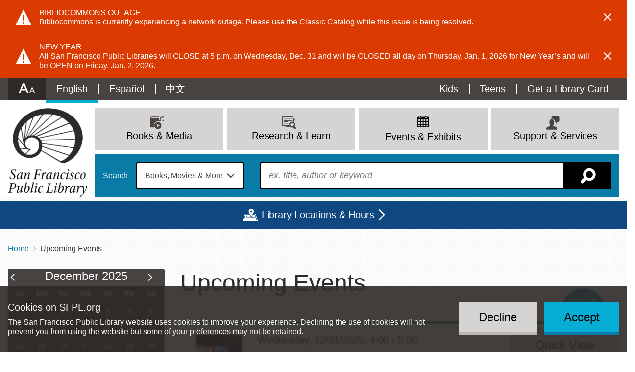

--- FILE ---
content_type: text/html; charset=UTF-8
request_url: https://sfpl.org/events?field_event_topic_target_id=452
body_size: 30656
content:
<!DOCTYPE html>
<html lang="en" dir="ltr" prefix="content: http://purl.org/rss/1.0/modules/content/  dc: http://purl.org/dc/terms/  foaf: http://xmlns.com/foaf/0.1/  og: http://ogp.me/ns#  rdfs: http://www.w3.org/2000/01/rdf-schema#  schema: http://schema.org/  sioc: http://rdfs.org/sioc/ns#  sioct: http://rdfs.org/sioc/types#  skos: http://www.w3.org/2004/02/skos/core#  xsd: http://www.w3.org/2001/XMLSchema# ">
  <head>
    <meta charset="utf-8" />
<link rel="canonical" href="https://sfpl.org/events" />
<link rel="icon" href="/themes/custom/sfpl_2019/dist/images/favicon.png" />
<link rel="apple-touch-icon" sizes="180x180" href="/themes/custom/sfpl_2019/dist/images/apple-touch-icon.png" />
<meta name="google-site-verification" content="I1toQJgYu3VtCjXKBCuoggrEqlhoWFOuKg96gvxOR5I" />
<meta name="Generator" content="Drupal 10 (https://www.drupal.org)" />
<meta name="MobileOptimized" content="width" />
<meta name="HandheldFriendly" content="true" />
<meta name="viewport" content="width=device-width, initial-scale=1.0" />
<style>
.icon-wrapper--3889 {
  background-image: url(https://sfpl.org/sites/default/files/2020-11/14_Read_blue1.svg);
}

.menu-item a:hover .icon-wrapper--3889 {
  background-image: url(https://sfpl.org/sites/default/files/2020-11/14_Read_blue2.svg);
}
</style>
<style>
.icon-wrapper--3332 {
  background-image: url(https://sfpl.org/sites/default/files/2020-08/02_events_blue1.svg);
}

.menu-item a:hover .icon-wrapper--3332 {
  background-image: url(https://sfpl.org/sites/default/files/2020-08/02_events_blue1.svg);
}
</style>
<style>
.icon-wrapper--3328 {
  background-image: url(https://sfpl.org/sites/default/files/2020-08/21_Articles_Database_blue1.svg);
}

.menu-item a:hover .icon-wrapper--3328 {
  background-image: url(https://sfpl.org/sites/default/files/2020-08/21_Articles_Database_blue2.svg);
}
</style>
<style>
.icon-wrapper--3334 {
  background-image: url(https://sfpl.org/sites/default/files/2020-08/29_MeetingRoom_blue1.svg);
}

.menu-item a:hover .icon-wrapper--3334 {
  background-image: url(https://sfpl.org/sites/default/files/2020-08/29_MeetingRoom_blue2.svg);
}
</style>
<style>
.icon-wrapper--3351 {
  background-image: url(https://sfpl.org/sites/default/files/2020-08/26_FAQs_blue1.svg);
}

.menu-item a:hover .icon-wrapper--3351 {
  background-image: url(https://sfpl.org/sites/default/files/2020-08/26_FAQs_blue2.svg);
}
</style>
<style>
.icon-wrapper--6669 {
  background-image: url(https://sfpl.org/sites/default/files/2022-02/04_discover_go_blue1.svg);
}

.menu-item a:hover .icon-wrapper--6669 {
  background-image: url(https://sfpl.org/sites/default/files/2022-02/04_discover_go_blue2.svg);
}
</style>
<style>
.icon-wrapper--5945 {
  background-image: url(https://sfpl.org/sites/default/files/2021-11/06_renew_items_blue1.svg);
}

.menu-item a:hover .icon-wrapper--5945 {
  background-image: url(https://sfpl.org/sites/default/files/2021-11/06_renew_items_blue2.svg);
}
</style>
<style>
.icon-wrapper--3350 {
  background-image: url(https://sfpl.org/sites/default/files/2020-08/24_Disability_Access_keys1.svg);
}

.menu-item a:hover .icon-wrapper--3350 {
  background-image: url(https://sfpl.org/sites/default/files/2020-08/24_Disability_Access_keys2.svg);
}
</style>
<style>
.icon-wrapper--1886 {
  background-image: url(https://sfpl.org/sites/default/files/2020-01/03_support_services.png);
}

.menu-item a:hover .icon-wrapper--1886 {
  background-image: url(https://sfpl.org/sites/default/files/2020-01/03_support_services.png);
}
</style>
<style>
.icon-wrapper--3365 {
  background-image: url(https://sfpl.org/sites/default/files/2020-08/46_Events_blue1.svg);
}

.menu-item a:hover .icon-wrapper--3365 {
  background-image: url(https://sfpl.org/sites/default/files/2020-08/46_Events_blue2.svg);
}
</style>
<style>
.icon-wrapper--3333 {
  background-image: url(https://sfpl.org/sites/default/files/2020-08/22_Exhibtions_blue1.svg);
}

.menu-item a:hover .icon-wrapper--3333 {
  background-image: url(https://sfpl.org/sites/default/files/2020-08/22_Exhibtions_blue2.svg);
}
</style>
<style>
.icon-wrapper--3331 {
  background-image: url(https://sfpl.org/sites/default/files/2020-08/40_JobsCareers_blue1.svg);
}

.menu-item a:hover .icon-wrapper--3331 {
  background-image: url(https://sfpl.org/sites/default/files/2020-08/40_JobsCareers_blue2.svg);
}
</style>
<style>
.icon-wrapper--3354 {
  background-image: url(https://sfpl.org/sites/default/files/2020-08/03_support_services_blue1.svg);
}

.menu-item a:hover .icon-wrapper--3354 {
  background-image: url(https://sfpl.org/sites/default/files/2020-08/03_support_services_blue2.svg);
}
</style>
<style>
.icon-wrapper--3330 {
  background-image: url(https://sfpl.org/sites/default/files/2020-08/11_eNews_Mags_blue1.svg);
}

.menu-item a:hover .icon-wrapper--3330 {
  background-image: url(https://sfpl.org/sites/default/files/2020-08/11_eNews_Mags_blue2.svg);
}
</style>
<style>
.icon-wrapper--3329 {
  background-image: url(https://sfpl.org/sites/default/files/2020-08/10_eLearning_blue1.svg);
}

.menu-item a:hover .icon-wrapper--3329 {
  background-image: url(https://sfpl.org/sites/default/files/2020-08/10_eLearning_blue2-01.svg);
}
</style>
<style>
.icon-wrapper--2188 {
  background-image: url(https://sfpl.org/sites/default/files/2020-02/20_ResearchLearn.png);
}

.menu-item a:hover .icon-wrapper--2188 {
  background-image: url(https://sfpl.org/sites/default/files/2020-02/20_ResearchLearn.png);
}
</style>
<style>
.icon-wrapper--3327 {
  background-image: url(https://sfpl.org/sites/default/files/2020-08/44_BookSuggestion_blue1.svg);
}

.menu-item a:hover .icon-wrapper--3327 {
  background-image: url(https://sfpl.org/sites/default/files/2020-08/44_BookSuggestion_blue2.svg);
}
</style>
<style>
.icon-wrapper--3335 {
  background-image: url(https://sfpl.org/sites/default/files/2020-08/book-movies-more_blue1.svg);
}

.menu-item a:hover .icon-wrapper--3335 {
  background-image: url(https://sfpl.org/sites/default/files/2020-08/book-movies-more_blue2.svg);
}
</style>
<style>
.icon-wrapper--3363 {
  background-image: url(https://sfpl.org/sites/default/files/2020-08/08_eCollections2_blue1.svg);
}

.menu-item a:hover .icon-wrapper--3363 {
  background-image: url(https://sfpl.org/sites/default/files/2020-08/08_eCollections2_blue2.svg);
}
</style>
<style>
.icon-wrapper--3324 {
  background-image: url(https://sfpl.org/sites/default/files/2020-08/16_ReadThis_blue1.svg);
}

.menu-item a:hover .icon-wrapper--3324 {
  background-image: url(https://sfpl.org/sites/default/files/2020-08/16_ReadThis_blue2.svg);
}
</style>
<style>
.icon-wrapper--3323 {
  background-image: url(https://sfpl.org/sites/default/files/2020-08/15_NewTitles_blue1.svg);
}

.menu-item a:hover .icon-wrapper--3323 {
  background-image: url(https://sfpl.org/sites/default/files/2020-08/15_NewTitles_blue2.svg);
}
</style>
<style>
.icon-wrapper--3322 {
  background-image: url(https://sfpl.org/sites/default/files/2020-08/17_OCOB_blue1.svg);
}

.menu-item a:hover .icon-wrapper--3322 {
  background-image: url(https://sfpl.org/sites/default/files/2020-08/17_OCOB_blue2.svg);
}
</style>
<style>
.icon-wrapper--3321 {
  background-image: url(https://sfpl.org/sites/default/files/2020-08/07_catalog_blue1_0.svg);
}

.menu-item a:hover .icon-wrapper--3321 {
  background-image: url(https://sfpl.org/sites/default/files/2020-08/07_catalog_blue2.svg);
}
</style>
<style>
.icon-wrapper--2187 {
  background-image: url(https://sfpl.org/sites/default/files/2020-02/01_books_media.png);
}

.menu-item a:hover .icon-wrapper--2187 {
  background-image: url(https://sfpl.org/sites/default/files/2020-02/01_books_media.png);
}
</style>
<meta name="robots" content="unavailable_after: Friday, 02-Jan-26 00:00:00 PST" />

    <title>Upcoming Events | San Francisco Public Library</title>
    <link rel="stylesheet" media="all" href="/sites/default/files/css/css_K-tysA8I4X7KCoJuUM__6zFKHKZzcZzTph1g0UIWUXI.css?delta=0&amp;language=en&amp;theme=sfpl_2019&amp;include=[base64]" />
<link rel="stylesheet" media="all" href="/sites/default/files/css/css_aCOvSCUNPw5tPHMR8nTlL_wUj4EQdeuANm4PK2I2gVw.css?delta=1&amp;language=en&amp;theme=sfpl_2019&amp;include=[base64]" />
<link rel="stylesheet" media="all" href="//cloud.typography.com/6479616/6933392/css/fonts.css" />
<link rel="stylesheet" media="all" href="/styleswitcher/css/sfpl_2019?t84jtf" id="styleswitcher-css" />

    <script type="application/json" data-drupal-selector="drupal-settings-json">{"path":{"baseUrl":"\/","pathPrefix":"","currentPath":"events","currentPathIsAdmin":false,"isFront":false,"currentLanguage":"en","currentQuery":{"field_event_topic_target_id":"452"}},"pluralDelimiter":"\u0003","text_resize":{"text_resize_scope":"html","text_resize_minimum":9,"text_resize_maximum":99,"text_resize_line_height_allow":false,"text_resize_line_height_min":null,"text_resize_line_height_max":null},"suppressDeprecationErrors":true,"ajaxPageState":{"libraries":"[base64]","theme":"sfpl_2019","theme_token":null},"ajaxTrustedUrl":{"\/events":true,"form_action_p_pvdeGsVG5zNF_XLGPTvYSKCf43t8qZYSwcfZl2uzM":true},"gtag":{"tagId":"","consentMode":false,"otherIds":[],"events":[],"additionalConfigInfo":[]},"gtm":{"tagId":null,"settings":{"data_layer":"dataLayer","include_environment":false},"tagIds":["GTM-WDGJ2PW"]},"eu_cookie_compliance":{"cookie_policy_version":"1.0.0","popup_enabled":true,"popup_agreed_enabled":false,"popup_hide_agreed":false,"popup_clicking_confirmation":false,"popup_scrolling_confirmation":false,"popup_html_info":"\u003Cdiv role=\u0022alertdialog\u0022 aria-labelledby=\u0022popup-text\u0022  class=\u0022eu-cookie-compliance-banner eu-cookie-compliance-banner-info eu-cookie-compliance-banner--opt-in\u0022\u003E\n  \u003Cdiv class=\u0022popup-content info eu-cookie-compliance-content\u0022\u003E\n        \u003Cdiv id=\u0022popup-text\u0022 class=\u0022eu-cookie-compliance-message\u0022\u003E\n      \u003Ch2\u003ECookies on SFPL.org\u003C\/h2\u003E\n\u003Cp\u003EThe San Francisco Public Library website uses cookies to improve your experience. Declining the use of cookies will not prevent you from using the website but some of your preferences may not be retained.\u003C\/p\u003E\n\n          \u003C\/div\u003E\n\n    \n    \u003Cdiv id=\u0022popup-buttons\u0022 class=\u0022eu-cookie-compliance-buttons\u0022\u003E\n            \u003Cbutton type=\u0022button\u0022 class=\u0022agree-button eu-cookie-compliance-secondary-button\u0022\u003EAccept\u003C\/button\u003E\n              \u003Cbutton type=\u0022button\u0022 class=\u0022decline-button eu-cookie-compliance-default-button\u0022\u003EDecline\u003C\/button\u003E\n          \u003C\/div\u003E\n  \u003C\/div\u003E\n\u003C\/div\u003E","use_mobile_message":false,"mobile_popup_html_info":"\u003Cdiv role=\u0022alertdialog\u0022 aria-labelledby=\u0022popup-text\u0022  class=\u0022eu-cookie-compliance-banner eu-cookie-compliance-banner-info eu-cookie-compliance-banner--opt-in\u0022\u003E\n  \u003Cdiv class=\u0022popup-content info eu-cookie-compliance-content\u0022\u003E\n        \u003Cdiv id=\u0022popup-text\u0022 class=\u0022eu-cookie-compliance-message\u0022\u003E\n      \n          \u003C\/div\u003E\n\n    \n    \u003Cdiv id=\u0022popup-buttons\u0022 class=\u0022eu-cookie-compliance-buttons\u0022\u003E\n            \u003Cbutton type=\u0022button\u0022 class=\u0022agree-button eu-cookie-compliance-secondary-button\u0022\u003EAccept\u003C\/button\u003E\n              \u003Cbutton type=\u0022button\u0022 class=\u0022decline-button eu-cookie-compliance-default-button\u0022\u003EDecline\u003C\/button\u003E\n          \u003C\/div\u003E\n  \u003C\/div\u003E\n\u003C\/div\u003E","mobile_breakpoint":768,"popup_html_agreed":false,"popup_use_bare_css":true,"popup_height":"auto","popup_width":"100%","popup_delay":1000,"popup_link":"\/","popup_link_new_window":true,"popup_position":false,"fixed_top_position":true,"popup_language":"en","store_consent":true,"better_support_for_screen_readers":true,"cookie_name":"","reload_page":false,"domain":"","domain_all_sites":false,"popup_eu_only":false,"popup_eu_only_js":false,"cookie_lifetime":100,"cookie_session":0,"set_cookie_session_zero_on_disagree":0,"disagree_do_not_show_popup":false,"method":"opt_in","automatic_cookies_removal":false,"allowed_cookies":"","withdraw_markup":"\u003Cbutton type=\u0022button\u0022 class=\u0022eu-cookie-withdraw-tab\u0022\u003E\u003C\/button\u003E\n\u003Cdiv aria-labelledby=\u0022popup-text\u0022 class=\u0022eu-cookie-withdraw-banner\u0022\u003E\n  \u003Cdiv class=\u0022popup-content info eu-cookie-compliance-content\u0022\u003E\n    \u003Cdiv id=\u0022popup-text\u0022 class=\u0022eu-cookie-compliance-message\u0022 role=\u0022document\u0022\u003E\n      \u003Ch2\u003EWe use cookies on this site to enhance your user experience\u003C\/h2\u003E\n\u003Cp\u003EYou have given your consent for us to set cookies.\u003C\/p\u003E\n\n    \u003C\/div\u003E\n    \u003Cdiv id=\u0022popup-buttons\u0022 class=\u0022eu-cookie-compliance-buttons\u0022\u003E\n      \u003Cbutton type=\u0022button\u0022 class=\u0022eu-cookie-withdraw-button \u0022\u003EWithdraw consent\u003C\/button\u003E\n    \u003C\/div\u003E\n  \u003C\/div\u003E\n\u003C\/div\u003E","withdraw_enabled":false,"reload_options":null,"reload_routes_list":"","withdraw_button_on_info_popup":false,"cookie_categories":[],"cookie_categories_details":[],"enable_save_preferences_button":true,"cookie_value_disagreed":"0","cookie_value_agreed_show_thank_you":"1","cookie_value_agreed":"2","containing_element":"body","settings_tab_enabled":false,"olivero_primary_button_classes":"","olivero_secondary_button_classes":"","close_button_action":"close_banner","open_by_default":true,"modules_allow_popup":true,"hide_the_banner":false,"geoip_match":true,"unverified_scripts":[]},"sfplViews":{"viewName":"events","viewDisplayId":"page_events_list","viewDomId":"enhanced-basic--events-page_events_list","geoProximity":2505},"views":{"ajax_path":"\/views\/ajax","ajaxViews":{"views_dom_id:enhanced-basic--events-page_events_list":{"view_name":"events","view_display_id":"page_events_list","view_args":"","view_path":"\/events","view_base_path":"events","view_dom_id":"enhanced-basic--events-page_events_list","pager_element":"0"},"views_dom_id:db737dff91a79e2595b8099d6ef40f00ad286bcc848e234fceb6423069e3e774":{"view_name":"locations","view_display_id":"locations_map","view_args":"","view_path":"\/node\/84308","view_base_path":"locations","view_dom_id":"db737dff91a79e2595b8099d6ef40f00ad286bcc848e234fceb6423069e3e774","pager_element":0}}},"geolocation":{"maps":{"db737dff91a79e2595b8099d6ef40f00ad286bcc848e234fceb6423069e3e774":{"map_center":{"fit_bounds":{"map_center_id":"fit_bounds","option_id":"fit_bounds","settings":{"min_zoom":null,"reset_zoom":false},"weight":1}},"settings":{"google_map_settings":{"map_features":{"marker_infowindow":{"enabled":true,"weight":0,"settings":{"info_auto_display":false,"disable_auto_pan":true,"info_window_solitary":true,"max_width":null}},"control_locate":{"enabled":false,"weight":0,"settings":{"position":"TOP_LEFT"}},"control_zoom":{"enabled":true,"weight":0,"settings":{"position":"RIGHT_CENTER","behavior":"default","style":"LARGE"}},"control_maptype":{"enabled":true,"weight":0,"settings":{"position":"RIGHT_BOTTOM","behavior":"default","style":"DEFAULT"}},"marker_icon":{"weight":0,"settings":{"marker_icon_path":"\/themes\/custom\/sfpl_2019\/dist\/images\/map-marker.png","anchor":{"x":0,"y":0},"origin":{"x":0,"y":0},"label_origin":{"x":0,"y":0},"size":{"width":null,"height":null},"scaled_size":{"width":null,"height":null}},"enabled":true},"control_rotate":{"weight":0,"settings":{"position":"RIGHT_CENTER","behavior":"default"},"enabled":false},"control_streetview":{"weight":0,"settings":{"position":"RIGHT_CENTER","behavior":"default"},"enabled":true},"map_restriction":{"weight":0,"settings":{"north":"","south":"","east":"","west":"","strict":true},"enabled":false},"map_type_style":{"weight":0,"settings":{"style":"[]"},"enabled":false},"marker_clusterer":{"weight":0,"settings":{"image_path":"","styles":"","max_zoom":15,"minimum_cluster_size":2,"zoom_on_click":true,"average_center":false,"grid_size":60},"enabled":false},"marker_infobubble":{"weight":0,"settings":{"close_other":1,"close_button":0,"close_button_src":"","shadow_style":0,"padding":10,"border_radius":8,"border_width":2,"border_color":"#039be5","background_color":"#fff","min_width":null,"max_width":550,"min_height":null,"max_height":null,"arrow_style":2,"arrow_position":30,"arrow_size":10},"enabled":false},"marker_label":{"weight":0,"settings":{"color":"","font_family":"","font_size":"","font_weight":""},"enabled":false},"marker_opacity":{"weight":0,"settings":{"opacity":1},"enabled":false},"geolocation_marker_scroll_to_id":{"weight":0,"settings":{"scroll_target_id":""},"enabled":false},"marker_zoom_to_animate":{"weight":0,"settings":{"marker_zoom_anchor_id":""},"enabled":false},"spiderfying":{"weight":0,"settings":{"spiderfiable_marker_path":"\/modules\/contrib\/geolocation\/modules\/geolocation_google_maps\/images\/marker-plus.svg","markersWontMove":true,"markersWontHide":false,"keepSpiderfied":true,"ignoreMapClick":false,"nearbyDistance":20,"circleSpiralSwitchover":9,"circleFootSeparation":23,"spiralFootSeparation":26,"spiralLengthStart":11,"spiralLengthFactor":4,"legWeight":1.5},"enabled":false},"google_maps_layer_traffic":{"weight":0,"enabled":false},"control_recenter":{"weight":0,"settings":{"position":"TOP_LEFT"},"enabled":false},"context_popup":{"weight":0,"settings":{"content":{"value":"","format":"basic_html"}},"enabled":false},"google_maps_layer_bicycling":{"weight":0,"enabled":false},"client_location_indicator":{"weight":0,"enabled":false},"drawing":{"weight":0,"settings":{"polyline":false,"strokeColor":"#FF0000","strokeOpacity":"0.8","strokeWeight":"2","geodesic":false,"polygon":false,"fillColor":"#FF0000","fillOpacity":"0.35"},"enabled":false},"control_loading_indicator":{"weight":0,"settings":{"position":"TOP_LEFT","loading_label":"Loading"},"enabled":false},"geolocation_google_maps_control_directions":{"weight":0,"settings":{"position":"RIGHT_CENTER","behavior":"default","origin_source":"exposed","origin_static_value":"","destination_source":"exposed","destination_static_value":"","travel_mode":"exposed","directions_container":"below","directions_container_custom_id":""},"enabled":false},"map_disable_tilt":{"weight":0,"enabled":false},"map_disable_poi":{"weight":0,"enabled":false},"map_disable_user_interaction":{"weight":0,"enabled":false},"geolocation_shapes":{"weight":0,"settings":{"remove_markers":false,"polyline":true,"polyline_title":"","strokeColor":"#FF0000","strokeOpacity":0.8,"strokeWidth":"2","polygon":false,"polygon_title":"","fillColor":"#FF0000","fillOpacity":0.35},"enabled":false},"control_fullscreen":{"weight":0,"settings":{"position":"RIGHT_CENTER","behavior":"default"},"enabled":false},"control_geocoder":{"weight":0,"settings":{"position":"TOP_LEFT","geocoder":"google_geocoding_api","settings":{"label":"Address","description":"Enter an address to be localized.","autocomplete_min_length":1,"component_restrictions":{"route":"","country":"","administrative_area":"","locality":"","postal_code":""},"boundary_restriction":{"south":"","west":"","north":"","east":""},"region":""}},"enabled":false},"google_maps_layer_transit":{"weight":0,"enabled":false}},"type":"ROADMAP","zoom":10,"height":"400px","width":"100%","minZoom":8,"maxZoom":20,"gestureHandling":"auto"}},"marker_infowindow":{"enable":true,"infoAutoDisplay":false,"disableAutoPan":true,"infoWindowSolitary":true,"maxWidth":null},"control_zoom":{"enable":true,"position":"RIGHT_CENTER","behavior":"default","style":"LARGE"},"control_maptype":{"enable":true,"position":"RIGHT_BOTTOM","behavior":"default","style":"DEFAULT"},"marker_icon":{"enable":true,"anchor":{"x":0,"y":0},"size":{"width":null,"height":null},"scaledSize":{"width":null,"height":null},"labelOrigin":{"x":0,"y":0},"origin":{"x":0,"y":0},"markerIconPath":"\/themes\/custom\/sfpl_2019\/dist\/images\/map-marker.png"},"control_streetview":{"enable":true,"position":"RIGHT_CENTER","behavior":"default"}}}},"styleSwitcher":{"styles":{"custom\/dark":{"name":"custom\/dark","label":"Dark","path":"https:\/\/sfpl.org\/themes\/custom\/sfpl_2019\/dist\/css\/styles--dark.css","is_default":false,"status":true,"weight":0,"_i":0,"theme":"sfpl_2019"},"custom\/light":{"name":"custom\/light","label":"Light","path":"https:\/\/sfpl.org\/themes\/custom\/sfpl_2019\/dist\/css\/styles--light.css","is_default":false,"status":true,"weight":0,"_i":1,"theme":"sfpl_2019"},"custom\/high":{"name":"custom\/high","label":"High","path":"https:\/\/sfpl.org\/themes\/custom\/sfpl_2019\/dist\/css\/styles--high.css","is_default":false,"status":true,"weight":0,"_i":2,"theme":"sfpl_2019"},"custom\/default":{"name":"custom\/default","label":"Reset to Default","path":"https:\/\/sfpl.org\/styleswitcher\/css\/sfpl_2019","is_default":false,"status":true,"weight":0,"_i":3,"theme":"sfpl_2019"}},"default":"custom\/default","enableOverlay":true,"cookieExpire":31536000,"theme":"sfpl_2019"},"user":{"uid":0,"permissionsHash":"2c78517ea1294425e58451efcb439548620f7a343d013d948a501831a9cf93dc"}}</script>
<script src="/sites/default/files/js/js_lR1EbPRELrKi-8Tvaqs0gUEqKHkV4rAE5to9HT2XdgU.js?scope=header&amp;delta=0&amp;language=en&amp;theme=sfpl_2019&amp;include=[base64]"></script>
<script src="/modules/contrib/google_tag/js/gtag.js?t84jtf"></script>
<script src="/modules/contrib/google_tag/js/gtm.js?t84jtf"></script>

  </head>
  <body class="page--events page--sidebar">
        <a href="#main-content" class="visually-hidden focusable">
      Skip to main content
    </a>
    <noscript><iframe src="https://www.googletagmanager.com/ns.html?id=GTM-WDGJ2PW"
                  height="0" width="0" style="display:none;visibility:hidden"></iframe></noscript>

      <div class="dialog-off-canvas-main-canvas" data-off-canvas-main-canvas>
    <div class="layout-container">

      <noscript>
      <style>
        .sitewide-banner .alert {
          display: flex;
          opacity: 1;
        }
      </style>
    </noscript>
      <div class="sitewide-banner">
    <div class="views-element-container block sitewide-banner__views-alerts-1 block--views" id="block-views-block-alerts-block-1">
  
    
      <div class="block__content">
      <div><div class="view view-alerts view-id-alerts block-1 js-view-dom-id-0d07aad7c52455ef47b86418fb6a618d5fbb45c630c5e4d9a06a9374948606d9">
  
    

      
      <div class="view-content">
          <div class="views-row"><div about="/node/28573" class="alert alert--sitewide alert--warning alert--full" id="alert-28573">
  <div class="alert__content">
    <div class="alert__icon"></div>
    <div class="alert__message">
      
      <h2 class="alert__title">Bibliocommons Outage</h2>
      
      
            <div class="field field--name-body field__item"><p>Bibliocommons is currently experiencing a network outage. Please use the <a href="https://sflib1.sfpl.org/search">Classic Catalog</a> while this issue is being resolved.</p></div>
      
    </div>
    <a role="button" class="alert__close" href="#">Dismiss alert</a>
  </div>
</div>
</div>
    <div class="views-row"><div about="/node/18100" class="alert alert--sitewide alert--warning alert--full" id="alert-18100">
  <div class="alert__content">
    <div class="alert__icon"></div>
    <div class="alert__message">
      
      <h2 class="alert__title">New Year</h2>
      
      
            <div class="field field--name-body field__item"><p>All San Francisco Public Libraries will CLOSE at 5 p.m. on Wednesday, Dec. 31 and will be CLOSED all day on Thursday, Jan. 1, 2026 for New Year’s and will be OPEN on Friday, Jan. 2, 2026.</p></div>
      
    </div>
    <a role="button" class="alert__close" href="#">Dismiss alert</a>
  </div>
</div>
</div>

    </div>
  
          </div>
</div>

    </div>
  </div>

  </div>

  
  <header role="banner" class="wrapper--headers">
    <div class="header--mobile">
      <div class="header--mobile__toggle--menu">
        <a class="icon" id="menu-toggle" aria-controls="block-sfpl-main-menu utility-links" href="#block-sfpl-main-menu" title="Menu"></a>
      </div>
      <div class="header--mobile__toggle--search">
        <a class="search-toggle icon icon-map-search" href="/search-page" title="Search"></a>
      </div>
    </div>
    <div class="wrapper--header">
      <div id="utility-links" class="wrapper--preheader">
          <div class="preheader">
    <div id="block-sfplaccessibility" class="block preheader__sfplaccessibility block--sfpl-accessibility">
  
    
      <div class="block__content">
      <a class="accessibility__toggle" href="#accessibility__dropdown"><h2 class="accessibility__title">Accessibility Options</h2></a><div id="accessibility__dropdown" class="accessibility__dropdown item-list"><ul><li class="accessibility__category-title"><h3>Contrast Options</h3></li><li><a href="/styleswitcher/switch/sfpl_2019/custom/dark?destination=/events%3Ffield_event_topic_target_id%3D452" class="style-switcher custom-style style-dark" data-rel="custom/dark" rel="nofollow">Dark</a></li><li><a href="/styleswitcher/switch/sfpl_2019/custom/light?destination=/events%3Ffield_event_topic_target_id%3D452" class="style-switcher custom-style style-light" data-rel="custom/light" rel="nofollow">Light</a></li><li><a href="/styleswitcher/switch/sfpl_2019/custom/high?destination=/events%3Ffield_event_topic_target_id%3D452" class="style-switcher custom-style style-high" data-rel="custom/high" rel="nofollow">High</a></li><li><a href="/styleswitcher/switch/sfpl_2019/custom/default?destination=/events%3Ffield_event_topic_target_id%3D452" class="style-switcher custom-style style-default" data-rel="custom/default" rel="nofollow">Reset to Default</a></li><li class="accessibility__category-title"><h3>Text Options</h3></li><li><a href="" class="accessibility__button--increase accessibility__button changer" id="text_resize_increase"><sup>+</sup>A</a></li><li><a href="" class="accessibility__button--decrease accessibility__button changer" id="text_resize_decrease"><sup>-</sup>A</a></li><li><a href="" class="accessibility__button--default changer" id="text_resize_reset">Reset to Default</a></li></ul></div>
    </div>
  </div>
<nav role="navigation" aria-labelledby="block-languageswitchercontent-menu" class="language-switcher-language-url block preheader__menu preheader__menu--languageswitchercontent menu--language-content" id="block-languageswitchercontent">
            
  <h2 class="visually-hidden block__title" id="block-languageswitchercontent-menu">Language switcher (Content)</h2>
  

        <div class="block__content">
      <ul class="links language-links"><li hreflang="en" data-drupal-link-query="{&quot;field_event_topic_target_id&quot;:&quot;452&quot;}" data-drupal-link-system-path="events" class="en is-active" aria-current="page"><a href="/events?field_event_topic_target_id=452" class="language-link is-active" hreflang="en" data-drupal-link-query="{&quot;field_event_topic_target_id&quot;:&quot;452&quot;}" data-drupal-link-system-path="events" aria-current="page">English</a></li><li hreflang="es" data-drupal-link-query="{&quot;field_event_topic_target_id&quot;:&quot;452&quot;}" data-drupal-link-system-path="events" class="es"><a href="/es/events?field_event_topic_target_id=452" class="language-link" hreflang="es" data-drupal-link-query="{&quot;field_event_topic_target_id&quot;:&quot;452&quot;}" data-drupal-link-system-path="events">Español</a></li><li hreflang="zh-hant" data-drupal-link-query="{&quot;field_event_topic_target_id&quot;:&quot;452&quot;}" data-drupal-link-system-path="events" class="zh-hant"><a href="/zh-hant/events?field_event_topic_target_id=452" class="language-link" hreflang="zh-hant" data-drupal-link-query="{&quot;field_event_topic_target_id&quot;:&quot;452&quot;}" data-drupal-link-system-path="events">中文</a></li></ul>
    </div>
  </nav>
<div id="block-sfplbibliocommonsloginblock" class="block preheader__sfplbibliocommonsloginblock block--sfpl-bibliocommons">
  
    
      <div class="block__content">
      
<div class="bc-widget bc-my-account-nav"></div>

    </div>
  </div>
<nav role="navigation" aria-labelledby="block-utilitymenu-menu" id="block-utilitymenu" class="block preheader__menu preheader__menu--utilitymenu menu--utility-menu">
            
  <h2 class="visually-hidden block__title" id="block-utilitymenu-menu">Utility Menu</h2>
  

        <div class="block__content">
      
              <ul class="menu">
              
      <li class="menu-item">
        <a href="/kids" class="menu-item--kids" data-drupal-link-system-path="node/2">Kids</a>
              </li>
          
      <li class="menu-item">
        <a href="/teens" class="menu-item--teens" data-drupal-link-system-path="node/93427">Teens</a>
              </li>
          
      <li class="menu-item">
        <a href="/welcome-new-cardholders" class="menu-item--card" data-drupal-link-system-path="node/68806">Get a Library Card</a>
              </li>
        </ul>
      


    </div>
  </nav>

  </div>

      </div>
    </div>
      <div class="header">
    <div id="block-sitebranding" class="header__logo block header__sitebranding block--system">
  
    
        <a href="/" title="Home" rel="home">
      <img class="logo logo--desktop" src="/themes/custom/sfpl_2019/dist/images/logo@2x.png" alt="Home" />
      <img class="logo logo--mobile" src="/themes/custom/sfpl_2019/dist/images/logo--horiz@2x.png" alt="Home" />
    </a>
      

</div>
<nav role="navigation" aria-labelledby="block-sfpl-main-menu-menu" id="block-sfpl-main-menu" class="block header__menu header__menu--sfpl-main-menu menu--main">
            
  <h2 class="visually-hidden block__title" id="block-sfpl-main-menu-menu">Main navigation</h2>
  

        <div class="block__content">
      <ul class="menu menu-level-0">
      
    <li class="menu-item menu-item--expanded menu-item--top">

                    <a href="/books-and-media" class="menu__title" data-drupal-link-system-path="node/4672">
<div class="icon-wrapper icon-wrapper--2187"><img src="https://sfpl.org/sites/default/files/2020-02/01_books_media.png" alt=""></div><span>Books &amp; Media</span>
</a>
      
                      <div class="menu_link_content menu-link-contentmain view-mode-default menu__dropdown menu__dropdown--0">
                <div class="menu__mainbar">
<ul class="menu menu-level-1">
      
    <li class="menu-item">

                    <a href="https://sfpl.bibliocommons.com/">
<div class="icon-wrapper icon-wrapper--3321"><img src="https://sfpl.org/sites/default/files/2020-08/07_catalog_blue1_0.svg" alt=""></div><span>Catalog</span>
</a>
      
                </li>
        
    <li class="menu-item">

                    <a href="https://sflib1.sfpl.org/search">
<div class="icon-wrapper icon-wrapper--3322"><img src="https://sfpl.org/sites/default/files/2020-08/17_OCOB_blue1.svg" alt=""></div><span>Classic Catalog</span>
</a>
      
                </li>
        
    <li class="menu-item">

                    <a href="https://sfpl.bibliocommons.com/explore/recent_arrivals">
<div class="icon-wrapper icon-wrapper--3323"><img src="https://sfpl.org/sites/default/files/2020-08/15_NewTitles_blue1.svg" alt=""></div><span>New Titles</span>
</a>
      
                </li>
        
    <li class="menu-item menu-item--collapsed">

                    <a href="/books-and-media/read" data-drupal-link-system-path="node/4037">
<div class="icon-wrapper icon-wrapper--3324"><img src="https://sfpl.org/sites/default/files/2020-08/16_ReadThis_blue1.svg" alt=""></div><span>Read This!</span>
</a>
      
                </li>
        
    <li class="menu-item">

                    <a href="/books-and-media/biblio-boutique" data-drupal-link-system-path="node/28714">
<div class="icon-wrapper icon-wrapper--3889"><img src="https://sfpl.org/sites/default/files/2020-11/14_Read_blue1.svg" alt=""></div><span>Biblio Boutique: 5 More to Read</span>
</a>
      
                </li>
        
    <li class="menu-item menu-item--collapsed">

                    <a href="/books-and-media/ebook-collections" data-drupal-link-system-path="node/2447">
<div class="icon-wrapper icon-wrapper--3363"><img src="https://sfpl.org/sites/default/files/2020-08/08_eCollections2_blue1.svg" alt=""></div><span>eBook Collections</span>
</a>
      
                </li>
        
    <li class="menu-item">

                    <a href="/research-learn/elibrary/bay-beats-movies-tv" data-drupal-link-system-path="node/2702">
<div class="icon-wrapper icon-wrapper--3335"><img src="https://sfpl.org/sites/default/files/2020-08/book-movies-more_blue1.svg" alt=""></div><span>Bay Beats, Movies &amp; TV</span>
</a>
      
                </li>
        
    <li class="menu-item">

                    <a href="/books-and-media/suggest-title" data-drupal-link-system-path="node/4615">
<div class="icon-wrapper icon-wrapper--3327"><img src="https://sfpl.org/sites/default/files/2020-08/44_BookSuggestion_blue1.svg" alt=""></div><span>Suggest a Title</span>
</a>
      
                </li>
        
    <li class="menu-item menu-item--collapsed">

                    <a href="/books-and-media" class="icon-double-angle-right" title="See all books, movies, and more" data-drupal-link-system-path="node/4672">See All</a>
      
                </li>
  </ul>
  </div>
<div class="menu__sidebar">
      <p><a class="btn btn--primary" href="https://sfpl.libanswers.com/faq/85266">Renew Items</a></p>
  </div>

      </div>

          </li>
        
    <li class="menu-item menu-item--expanded menu-item--top">

                    <a href="/research-learn" class="menu__title" data-drupal-link-system-path="node/5232">
<div class="icon-wrapper icon-wrapper--2188"><img src="https://sfpl.org/sites/default/files/2020-02/20_ResearchLearn.png" alt=""></div><span>Research &amp; Learn</span>
</a>
      
                      <div class="menu_link_content menu-link-contentmain view-mode-default menu__dropdown menu__dropdown--0">
                <div class="menu__mainbar">
<ul class="menu menu-level-1">
      
    <li class="menu-item menu-item--collapsed">

                    <a href="/articles-databases" data-drupal-link-system-path="articles-databases">
<div class="icon-wrapper icon-wrapper--3328"><img src="https://sfpl.org/sites/default/files/2020-08/21_Articles_Database_blue1.svg" alt=""></div><span>Articles &amp; Databases</span>
</a>
      
                </li>
        
    <li class="menu-item">

                    <a href="https://digitalsf.org/" class="icon-camera">SF Digital Collections</a>
      
                </li>
        
    <li class="menu-item">

                    <a href="/research-learn/elearning" data-drupal-link-system-path="node/4287">
<div class="icon-wrapper icon-wrapper--3329"><img src="https://sfpl.org/sites/default/files/2020-08/10_eLearning_blue1.svg" alt=""></div><span>eLearning</span>
</a>
      
                </li>
        
    <li class="menu-item">

                    <a href="/research-learn/elibrary/emagazines-enews" data-drupal-link-system-path="node/4158">
<div class="icon-wrapper icon-wrapper--3330"><img src="https://sfpl.org/sites/default/files/2020-08/11_eNews_Mags_blue1.svg" alt=""></div><span>eMagazines &amp; eNews</span>
</a>
      
                </li>
        
    <li class="menu-item">

                    <a href="/business-science-technology">
<div class="icon-wrapper icon-wrapper--3354"><img src="https://sfpl.org/sites/default/files/2020-08/03_support_services_blue1.svg" alt=""></div><span>Business and Finance Resources</span>
</a>
      
                </li>
        
    <li class="menu-item">

                    <a href="/jobresources">
<div class="icon-wrapper icon-wrapper--3331"><img src="https://sfpl.org/sites/default/files/2020-08/40_JobsCareers_blue1.svg" alt=""></div><span>Jobs and Careers Resources</span>
</a>
      
                </li>
        
    <li class="menu-item menu-item--collapsed">

                    <a href="/research-learn" class="icon-double-angle-right" title="See all of Research &amp; Learn" data-drupal-link-system-path="node/5232">See All</a>
      
                </li>
  </ul>
  </div>
<div class="menu__sidebar">
      <p><a class="btn btn--primary" href="https://pcbooking.sfpl.org/easybooking/">Reserve a Computer</a></p>
  </div>

      </div>

          </li>
        
    <li class="menu-item menu-item--expanded menu-item--active-trail menu-item--top">

                    <a href="/events" class="icon-calendar menu__title" data-drupal-link-system-path="events">Events &amp; Exhibits</a>
      
                      <div class="menu_link_content menu-link-contentmain view-mode-default menu__dropdown menu__dropdown--0">
                <div class="menu__mainbar">
<ul class="menu menu-level-1">
      
    <li class="menu-item menu-item--collapsed menu-item--active-trail">

                    <a href="/events" class="icon-calendar" data-drupal-link-system-path="events">Events</a>
      
                </li>
        
    <li class="menu-item menu-item--collapsed">

                    <a href="/exhibits" data-drupal-link-system-path="exhibits">
<div class="icon-wrapper icon-wrapper--3333"><img src="https://sfpl.org/sites/default/files/2020-08/22_Exhibtions_blue1.svg" alt=""></div><span>Exhibits</span>
</a>
      
                </li>
        
    <li class="menu-item">

                    <a href="/services/exhibits-programs" data-drupal-link-system-path="node/2634">
<div class="icon-wrapper icon-wrapper--3365"><img src="https://sfpl.org/sites/default/files/2020-08/46_Events_blue1.svg" alt=""></div><span>Propose an Event or Exhibit</span>
</a>
      
                </li>
        
    <li class="menu-item">

                    <a href="/sfpl-explorer-map" data-drupal-link-system-path="node/33399">
<div class="icon-wrapper icon-wrapper--3365"><img src="https://sfpl.org/sites/default/files/2020-08/46_Events_blue1.svg" alt=""></div><span>Featured: SFPL Explorer Map</span>
</a>
      
                </li>
        
    <li class="menu-item">

                    <a href="https://sfpl.org/books-and-media/read/same-page-survivalists">
<div class="icon-wrapper icon-wrapper--3365"><img src="https://sfpl.org/sites/default/files/2020-08/46_Events_blue1.svg" alt=""></div><span>On the Same Page: The Survivalists</span>
</a>
      
                </li>
        
    <li class="menu-item">

                    <a href="https://sfpl.org/books-and-media/read/one-city-one-book-worlds-i-see">
<div class="icon-wrapper icon-wrapper--3365"><img src="https://sfpl.org/sites/default/files/2020-08/46_Events_blue1.svg" alt=""></div><span>One City One Book: The Worlds I See</span>
</a>
      
                </li>
  </ul>
  </div>

      </div>

          </li>
        
    <li class="menu-item menu-item--expanded menu-item--top">

                    <a href="/services" class="menu__title" data-drupal-link-system-path="node/2383">
<div class="icon-wrapper icon-wrapper--1886"><img src="https://sfpl.org/sites/default/files/2020-01/03_support_services.png" alt=""></div><span>Support &amp; Services</span>
</a>
      
                      <div class="menu_link_content menu-link-contentmain view-mode-default menu__dropdown menu__dropdown--0">
                <div class="menu__mainbar">
<ul class="menu menu-level-1">
      
    <li class="menu-item menu-item--collapsed">

                    <a href="/services/accessibility-services" data-drupal-link-system-path="node/2414">
<div class="icon-wrapper icon-wrapper--3350"><img src="https://sfpl.org/sites/default/files/2020-08/24_Disability_Access_keys1.svg" alt=""></div><span>Accessibility Services</span>
</a>
      
                </li>
        
    <li class="menu-item menu-item--collapsed">

                    <a href="/services/ask-librarian" class="icon-ask-librarian" data-drupal-link-system-path="node/2397">Ask a Librarian</a>
      
                </li>
        
    <li class="menu-item">

                    <a href="/services/community-redistribution-program" data-drupal-link-system-path="node/2424">
<div class="icon-wrapper icon-wrapper--5945"><img src="https://sfpl.org/sites/default/files/2021-11/06_renew_items_blue1.svg" alt=""></div><span>Community Redistribution Program</span>
</a>
      
                </li>
        
    <li class="menu-item">

                    <a href="https://sfpl.discoverandgo.net/">
<div class="icon-wrapper icon-wrapper--6669"><img src="https://sfpl.org/sites/default/files/2022-02/04_discover_go_blue1.svg" alt=""></div><span>Discover &amp; Go</span>
</a>
      
                </li>
        
    <li class="menu-item">

                    <a href="https://sfpl.libanswers.com/">
<div class="icon-wrapper icon-wrapper--3351"><img src="https://sfpl.org/sites/default/files/2020-08/26_FAQs_blue1.svg" alt=""></div><span>Frequently Asked Questions</span>
</a>
      
                </li>
        
    <li class="menu-item menu-item--collapsed">

                    <a href="/services/meeting-rooms" title="Local community groups and organizations reserve event space" data-drupal-link-system-path="node/2417">
<div class="icon-wrapper icon-wrapper--3334"><img src="https://sfpl.org/sites/default/files/2020-08/29_MeetingRoom_blue1.svg" alt=""></div><span>Meeting Rooms</span>
</a>
      
                </li>
        
    <li class="menu-item">

                    <a href="https://sfpl.libanswers.com/faq/341987" title="Public printing, copying, scanning, and faxing available San Francisco Public Library">
<div class="icon-wrapper icon-wrapper--3328"><img src="https://sfpl.org/sites/default/files/2020-08/21_Articles_Database_blue1.svg" alt=""></div><span>Printing, Etc., at the Library</span>
</a>
      
                </li>
        
    <li class="menu-item">

                    <a href="https://pcbooking.sfpl.org/easybooking/">
<div class="icon-wrapper icon-wrapper--3332"><img src="https://sfpl.org/sites/default/files/2020-08/02_events_blue1.svg" alt=""></div><span>Reserve Computers</span>
</a>
      
                </li>
        
    <li class="menu-item menu-item--collapsed">

                    <a href="/services/jail-and-reentry-services" data-drupal-link-system-path="node/29396">
<div class="icon-wrapper icon-wrapper--3889"><img src="https://sfpl.org/sites/default/files/2020-11/14_Read_blue1.svg" alt=""></div><span>Jail and Reentry Services (JARS)</span>
</a>
      
                </li>
        
    <li class="menu-item menu-item--collapsed">

                    <a href="/services" class="icon-double-angle-right" title="See all support and services" data-drupal-link-system-path="node/2383">See all</a>
      
                </li>
  </ul>
  </div>
<div class="menu__sidebar">
      <p><a class="btn btn--primary" href="https://libraryaware.com/941/Subscribers/Subscribe?optInPageId=338e8640-3c1d-4e14-a04c-658dd429d512">Sign Up For Our Newsletters</a></p>
  </div>

      </div>

          </li>
  </ul>

    </div>
  </nav>
<div class="sfpl-search-search-block-form block header__sfplsearchsearchform block--sfpl-search" data-drupal-selector="sfpl-search-search-block-form" id="block-sfplsearchsearchform">
  
    
      <div class="block__content">
      <form action="/events?field_event_topic_target_id=452" method="post" id="sfpl-search-search-block-form" accept-charset="UTF-8">
  <div class="field-wrapper js-form-wrapper form-wrapper" data-drupal-selector="edit-fields" id="edit-fields"><div class="js-form-item form-item js-form-type-select form-item-type js-form-item-type">
      <label for="edit-type">Search</label>
        <select data-drupal-selector="edit-type" id="edit-type" name="type" class="form-select"><option value="books" selected="selected">Books, Movies & More</option><option value="articles_databases">Articles/Databases</option><option value="this_site">This site</option><option value="all">All</option></select>
        </div>
<div class="form-item form-item-combined-fields js-form-wrapper form-wrapper" data-drupal-selector="edit-input-with-button" id="edit-input-with-button"><div class="js-form-item form-item js-form-type-search form-item-keys js-form-item-keys form-no-label">
      <label for="edit-keys--2" class="visually-hidden">To find?</label>
        <input title="ex. title, author or keyword" placeholder="ex. title, author or keyword" data-drupal-selector="edit-keys" type="search" id="edit-keys--2" name="keys" value="" size="15" maxlength="128" class="form-search" />

        </div>
<button data-drupal-selector="edit-submit" type="submit" id="edit-submit" name="op" value="Search" class="button js-form-submit form-submit">Search</button>
</div>
</div>
<input autocomplete="off" data-drupal-selector="form-rhwd08s9n-cfklokzt7bypcajdt5tpbiaxfdtgpb7xw" type="hidden" name="form_build_id" value="form-rhwD08S9N_cFKlOKzT7BYPCAjdt5TpBiAxFdtGPb7Xw" />
<input data-drupal-selector="edit-sfpl-search-search-block-form" type="hidden" name="form_id" value="sfpl_search_search_block_form" />

</form>

    </div>
  </div>

  </div>

  </header>

  <div class="content-header">
    <div class="locations-dropdown">
      <a href="/locations">Library Locations & Hours</a>
    </div>
      <div class="content-header">
    <div class="views-element-container block content-header__views-locations-table-1 block--views" id="block-views-block-locations-table-block-1">
  
    
      <div class="block__content">
      <div><div class="view view-locations-table view-id-locations_table block-1 js-view-dom-id-acaed4fb6c1424c244aa08553c10dc4822db2f381e633d08fe3de02bf9ec2cf8">
  
    

      
      <div class="view-content">
          <div class="views-view-grid vertical cols-4 clearfix">
            <div class="views-col clearfix col-1" style="width: 25%;">
                  <div class="views-row row-1"><div class="views-field views-field-field-short-name"><div class="field-content"><a href="/locations/main-library" hreflang="en">Main</a></div></div><div class="views-field views-field-rendered-entity"><span class="field-content"><div about="/locations/main-library" id="taxonomy-term-31" class="taxonomy-term vocabulary-locations location location--overview overview">
  <header class="location__header">
    <div class="location__header-meta">
      <div class="location__name">
        
        <h3 class="location__title">
          <a href="/locations/main-library" rel="bookmark">
            <div class="field field--name-field-short-name field__item">Main</div>
      </a>
        </h3>
        
      </div>
    </div>
    <div class="location__address">
      
  <div class="field field--name-field-address">
    <div class="visually-hidden">Address</div>
              <div class="field__item"><p class="address" translate="no"><span class="address-line1">100 Larkin Street</span><br>
<span class="locality">San Francisco</span>, <span class="administrative-area">CA</span> <span class="postal-code">94102</span><br>
<span class="country">United States</span></p></div>
          </div>

      <div class="location__phone">
  <div class="field field--name-field-telephone">
    <div class="visually-hidden">Contact Telephone</div>
              <div class="field__item"><a href="tel:415-557-4400">415-557-4400</a></div>
          </div>
</div>
      <div class="location__email"></div>
    </div>
  </header>

  <div class="office-hours">
                      <div class="office-hours__item">
      <span class="office-hours__item-label">Sun</span>
      <span class="office-hours__item-slots"   >
                  12 - 6
              </span>
      <span class="office-hours__item-comments"></span>
      <br />
    </div>
                      <div class="office-hours__item">
      <span class="office-hours__item-label">Mon</span>
      <span class="office-hours__item-slots"   >
                  9 - 6
              </span>
      <span class="office-hours__item-comments"></span>
      <br />
    </div>
                      <div class="office-hours__item">
      <span class="office-hours__item-label">Tue</span>
      <span class="office-hours__item-slots"   >
                  9 - 8
              </span>
      <span class="office-hours__item-comments"></span>
      <br />
    </div>
                      <div class="office-hours__item office-hours__item--today">
      <span class="office-hours__item-label">Wed</span>
      <span class="office-hours__item-slots"  data-open=32400 data-closed=61200  >
                  9 - 5
              </span>
      <span class="office-hours__item-comments"></span>
      <br />
    </div>
                      <div class="office-hours__item">
      <span class="office-hours__item-label">Thu</span>
      <span class="office-hours__item-slots"   >
                  closed
              </span>
      <span class="office-hours__item-comments"></span>
      <br />
    </div>
                      <div class="office-hours__item">
      <span class="office-hours__item-label">Fri</span>
      <span class="office-hours__item-slots"   >
                  12 - 6
              </span>
      <span class="office-hours__item-comments"></span>
      <br />
    </div>
                      <div class="office-hours__item">
      <span class="office-hours__item-label">Sat</span>
      <span class="office-hours__item-slots"   >
                  10 - 6
              </span>
      <span class="office-hours__item-comments"></span>
      <br />
    </div>
    </div>


  <div class="location__visit-branch">
    <a class="btn btn--primary" href="/locations/main-library">Branch Page</a>
    <a class="btn btn--tertiary" href="/locations">View All</a>
  </div>
</div>
</span></div></div>
                  <div class="views-row row-2"><div class="views-field views-field-field-short-name"><div class="field-content"><a href="/locations/anza" hreflang="en">Anza</a></div></div><div class="views-field views-field-rendered-entity"><span class="field-content"><div about="/locations/anza" id="taxonomy-term-41" class="taxonomy-term vocabulary-locations location location--overview overview">
  <header class="location__header">
    <div class="location__header-meta">
      <div class="location__name">
        
        <h3 class="location__title">
          <a href="/locations/anza" rel="bookmark">
            <div class="field field--name-field-short-name field__item">Anza</div>
      </a>
        </h3>
        
      </div>
    </div>
    <div class="location__address">
      
  <div class="field field--name-field-address">
    <div class="visually-hidden">Address</div>
              <div class="field__item"><p class="address" translate="no"><span class="address-line1">550 37th Avenue</span><br>
<span class="locality">San Francisco</span>, <span class="administrative-area">CA</span> <span class="postal-code">94121</span><br>
<span class="country">United States</span></p></div>
          </div>

      <div class="location__phone">
  <div class="field field--name-field-telephone">
    <div class="visually-hidden">Contact Telephone</div>
              <div class="field__item"><a href="tel:415-355-5717">415-355-5717</a></div>
          </div>
</div>
      <div class="location__email"></div>
    </div>
  </header>

  <div class="office-hours">
                      <div class="office-hours__item">
      <span class="office-hours__item-label">Sun</span>
      <span class="office-hours__item-slots"   >
                  1 - 5
              </span>
      <span class="office-hours__item-comments"></span>
      <br />
    </div>
                      <div class="office-hours__item">
      <span class="office-hours__item-label">Mon</span>
      <span class="office-hours__item-slots"   >
                  10 - 6
              </span>
      <span class="office-hours__item-comments"></span>
      <br />
    </div>
                      <div class="office-hours__item">
      <span class="office-hours__item-label">Tue</span>
      <span class="office-hours__item-slots"   >
                  10 - 8
              </span>
      <span class="office-hours__item-comments"></span>
      <br />
    </div>
                      <div class="office-hours__item office-hours__item--today">
      <span class="office-hours__item-label">Wed</span>
      <span class="office-hours__item-slots"  data-open=46800 data-closed=61200  >
                  1 - 5
              </span>
      <span class="office-hours__item-comments"></span>
      <br />
    </div>
                      <div class="office-hours__item">
      <span class="office-hours__item-label">Thu</span>
      <span class="office-hours__item-slots"   >
                  closed
              </span>
      <span class="office-hours__item-comments"></span>
      <br />
    </div>
                      <div class="office-hours__item">
      <span class="office-hours__item-label">Fri</span>
      <span class="office-hours__item-slots"   >
                  1 - 6
              </span>
      <span class="office-hours__item-comments"></span>
      <br />
    </div>
                      <div class="office-hours__item">
      <span class="office-hours__item-label">Sat</span>
      <span class="office-hours__item-slots"   >
                  10 - 6
              </span>
      <span class="office-hours__item-comments"></span>
      <br />
    </div>
    </div>


  <div class="location__visit-branch">
    <a class="btn btn--primary" href="/locations/anza">Branch Page</a>
    <a class="btn btn--tertiary" href="/locations">View All</a>
  </div>
</div>
</span></div></div>
                  <div class="views-row row-3"><div class="views-field views-field-field-short-name"><div class="field-content"><a href="/locations/bayview" hreflang="en">Bayview</a></div></div><div class="views-field views-field-rendered-entity"><span class="field-content"><div about="/locations/bayview" id="taxonomy-term-38" class="taxonomy-term vocabulary-locations location location--overview overview">
  <header class="location__header">
    <div class="location__header-meta">
      <div class="location__name">
        
        <h3 class="location__title">
          <a href="/locations/bayview" rel="bookmark">
            <div class="field field--name-field-short-name field__item">Bayview</div>
      </a>
        </h3>
        
      </div>
    </div>
    <div class="location__address">
      
  <div class="field field--name-field-address">
    <div class="visually-hidden">Address</div>
              <div class="field__item"><p class="address" translate="no"><span class="address-line1">5075 3rd Street</span><br>
<span class="locality">San Francisco</span>, <span class="administrative-area">CA</span> <span class="postal-code">94124</span><br>
<span class="country">United States</span></p></div>
          </div>

      <div class="location__phone">
  <div class="field field--name-field-telephone">
    <div class="visually-hidden">Contact Telephone</div>
              <div class="field__item"><a href="tel:415-355-5757">415-355-5757</a></div>
          </div>
</div>
      <div class="location__email"></div>
    </div>
  </header>

  <div class="office-hours">
                      <div class="office-hours__item">
      <span class="office-hours__item-label">Sun</span>
      <span class="office-hours__item-slots"   >
                  1 - 5
              </span>
      <span class="office-hours__item-comments"></span>
      <br />
    </div>
                      <div class="office-hours__item">
      <span class="office-hours__item-label">Mon</span>
      <span class="office-hours__item-slots"   >
                  10 - 6
              </span>
      <span class="office-hours__item-comments"></span>
      <br />
    </div>
                      <div class="office-hours__item">
      <span class="office-hours__item-label">Tue</span>
      <span class="office-hours__item-slots"   >
                  10 - 8
              </span>
      <span class="office-hours__item-comments"></span>
      <br />
    </div>
                      <div class="office-hours__item office-hours__item--today">
      <span class="office-hours__item-label">Wed</span>
      <span class="office-hours__item-slots"  data-open=36000 data-closed=61200  >
                  10 - 5
              </span>
      <span class="office-hours__item-comments"></span>
      <br />
    </div>
                      <div class="office-hours__item">
      <span class="office-hours__item-label">Thu</span>
      <span class="office-hours__item-slots"   >
                  closed
              </span>
      <span class="office-hours__item-comments"></span>
      <br />
    </div>
                      <div class="office-hours__item">
      <span class="office-hours__item-label">Fri</span>
      <span class="office-hours__item-slots"   >
                  1 - 6
              </span>
      <span class="office-hours__item-comments"></span>
      <br />
    </div>
                      <div class="office-hours__item">
      <span class="office-hours__item-label">Sat</span>
      <span class="office-hours__item-slots"   >
                  10 - 6
              </span>
      <span class="office-hours__item-comments"></span>
      <br />
    </div>
    </div>


  <div class="location__visit-branch">
    <a class="btn btn--primary" href="/locations/bayview">Branch Page</a>
    <a class="btn btn--tertiary" href="/locations">View All</a>
  </div>
</div>
</span></div></div>
                  <div class="views-row row-4"><div class="views-field views-field-field-short-name"><div class="field-content"><a href="/locations/bernal-heights" hreflang="en">Bernal Heights</a></div></div><div class="views-field views-field-rendered-entity"><span class="field-content"><div about="/locations/bernal-heights" id="taxonomy-term-53" class="taxonomy-term vocabulary-locations location location--overview overview">
  <header class="location__header">
    <div class="location__header-meta">
      <div class="location__name">
        
        <h3 class="location__title">
          <a href="/locations/bernal-heights" rel="bookmark">
            <div class="field field--name-field-short-name field__item">Bernal Heights</div>
      </a>
        </h3>
        
      </div>
    </div>
    <div class="location__address">
      
  <div class="field field--name-field-address">
    <div class="visually-hidden">Address</div>
              <div class="field__item"><p class="address" translate="no"><span class="address-line1">500 Cortland Avenue</span><br>
<span class="locality">San Francisco</span>, <span class="administrative-area">CA</span> <span class="postal-code">94110</span><br>
<span class="country">United States</span></p></div>
          </div>

      <div class="location__phone">
  <div class="field field--name-field-telephone">
    <div class="visually-hidden">Contact Telephone</div>
              <div class="field__item"><a href="tel:415-355-2810">415-355-2810</a></div>
          </div>
</div>
      <div class="location__email"></div>
    </div>
  </header>

  <div class="office-hours">
                      <div class="office-hours__item">
      <span class="office-hours__item-label">Sun</span>
      <span class="office-hours__item-slots"   >
                  1 - 5
              </span>
      <span class="office-hours__item-comments"></span>
      <br />
    </div>
                      <div class="office-hours__item">
      <span class="office-hours__item-label">Mon</span>
      <span class="office-hours__item-slots"   >
                  10 - 6
              </span>
      <span class="office-hours__item-comments"></span>
      <br />
    </div>
                      <div class="office-hours__item">
      <span class="office-hours__item-label">Tue</span>
      <span class="office-hours__item-slots"   >
                  10 - 7
              </span>
      <span class="office-hours__item-comments"></span>
      <br />
    </div>
                      <div class="office-hours__item office-hours__item--today">
      <span class="office-hours__item-label">Wed</span>
      <span class="office-hours__item-slots"  data-open=43200 data-closed=61200  >
                  12 - 5
              </span>
      <span class="office-hours__item-comments"></span>
      <br />
    </div>
                      <div class="office-hours__item">
      <span class="office-hours__item-label">Thu</span>
      <span class="office-hours__item-slots"   >
                  closed
              </span>
      <span class="office-hours__item-comments"></span>
      <br />
    </div>
                      <div class="office-hours__item">
      <span class="office-hours__item-label">Fri</span>
      <span class="office-hours__item-slots"   >
                  1 - 6
              </span>
      <span class="office-hours__item-comments"></span>
      <br />
    </div>
                      <div class="office-hours__item">
      <span class="office-hours__item-label">Sat</span>
      <span class="office-hours__item-slots"   >
                  10 - 6
              </span>
      <span class="office-hours__item-comments"></span>
      <br />
    </div>
    </div>


  <div class="location__visit-branch">
    <a class="btn btn--primary" href="/locations/bernal-heights">Branch Page</a>
    <a class="btn btn--tertiary" href="/locations">View All</a>
  </div>
</div>
</span></div></div>
                  <div class="views-row row-5"><div class="views-field views-field-field-short-name"><div class="field-content"><a href="/locations/chinatown" hreflang="en">Chinatown</a></div></div><div class="views-field views-field-rendered-entity"><span class="field-content"><div about="/locations/chinatown" id="taxonomy-term-43" class="taxonomy-term vocabulary-locations location location--overview overview">
  <header class="location__header">
    <div class="location__header-meta">
      <div class="location__name">
        
        <h3 class="location__title">
          <a href="/locations/chinatown" rel="bookmark">
            <div class="field field--name-field-short-name field__item">Chinatown</div>
      </a>
        </h3>
        
      </div>
    </div>
    <div class="location__address">
      
  <div class="field field--name-field-address">
    <div class="visually-hidden">Address</div>
              <div class="field__item"><p class="address" translate="no"><span class="address-line1">1135 Powell Street</span><br>
<span class="locality">San Francisco</span>, <span class="administrative-area">CA</span> <span class="postal-code">94108</span><br>
<span class="country">United States</span></p></div>
          </div>

      <div class="location__phone">
  <div class="field field--name-field-telephone">
    <div class="visually-hidden">Contact Telephone</div>
              <div class="field__item"><a href="tel:415-355-2888">415-355-2888</a></div>
          </div>
</div>
      <div class="location__email"></div>
    </div>
  </header>

  <div class="office-hours">
                      <div class="office-hours__item">
      <span class="office-hours__item-label">Sun</span>
      <span class="office-hours__item-slots"   >
                  1 - 5
              </span>
      <span class="office-hours__item-comments"></span>
      <br />
    </div>
                      <div class="office-hours__item">
      <span class="office-hours__item-label">Mon</span>
      <span class="office-hours__item-slots"   >
                  10 - 6
              </span>
      <span class="office-hours__item-comments"></span>
      <br />
    </div>
                      <div class="office-hours__item">
      <span class="office-hours__item-label">Tue</span>
      <span class="office-hours__item-slots"   >
                  10 - 8
              </span>
      <span class="office-hours__item-comments"></span>
      <br />
    </div>
                      <div class="office-hours__item office-hours__item--today">
      <span class="office-hours__item-label">Wed</span>
      <span class="office-hours__item-slots"  data-open=36000 data-closed=61200  >
                  10 - 5
              </span>
      <span class="office-hours__item-comments"></span>
      <br />
    </div>
                      <div class="office-hours__item">
      <span class="office-hours__item-label">Thu</span>
      <span class="office-hours__item-slots"   >
                  closed
              </span>
      <span class="office-hours__item-comments"></span>
      <br />
    </div>
                      <div class="office-hours__item">
      <span class="office-hours__item-label">Fri</span>
      <span class="office-hours__item-slots"   >
                  1 - 6
              </span>
      <span class="office-hours__item-comments"></span>
      <br />
    </div>
                      <div class="office-hours__item">
      <span class="office-hours__item-label">Sat</span>
      <span class="office-hours__item-slots"   >
                  10 - 6
              </span>
      <span class="office-hours__item-comments"></span>
      <br />
    </div>
    </div>


  <div class="location__visit-branch">
    <a class="btn btn--primary" href="/locations/chinatown">Branch Page</a>
    <a class="btn btn--tertiary" href="/locations">View All</a>
  </div>
</div>
</span></div></div>
                  <div class="views-row row-6"><div class="views-field views-field-field-short-name"><div class="field-content"><a href="/locations/dogpatch-kiosk" hreflang="en">Dogpatch kiosk</a></div></div><div class="views-field views-field-rendered-entity"><span class="field-content"><div about="/locations/dogpatch-kiosk" id="taxonomy-term-1019" class="taxonomy-term vocabulary-locations location location--overview overview">
  <header class="location__header">
    <div class="location__header-meta">
      <div class="location__name">
        
        <h3 class="location__title">
          <a href="/locations/dogpatch-kiosk" rel="bookmark">
            <div class="field field--name-field-short-name field__item">Dogpatch kiosk</div>
      </a>
        </h3>
        
      </div>
    </div>
    <div class="location__address">
      
  <div class="field field--name-field-address">
    <div class="visually-hidden">Address</div>
              <div class="field__item"><p class="address" translate="no"><span class="address-line1">1278 Minnesota Street</span><br>
<span class="locality">San Francisco</span>, <span class="administrative-area">CA</span> <span class="postal-code">94107</span><br>
<span class="country">United States</span></p></div>
          </div>

      <div class="location__phone"></div>
      <div class="location__email"></div>
    </div>
  </header>

  

  <div class="location__visit-branch">
    <a class="btn btn--primary" href="/locations/dogpatch-kiosk">Branch Page</a>
    <a class="btn btn--tertiary" href="/locations">View All</a>
  </div>
</div>
</span></div></div>
                  <div class="views-row row-7"><div class="views-field views-field-field-short-name"><div class="field-content"><a href="/locations/eureka-valley" hreflang="en">Eureka Valley</a></div></div><div class="views-field views-field-rendered-entity"><span class="field-content"><div about="/locations/eureka-valley" id="taxonomy-term-54" class="taxonomy-term vocabulary-locations location location--overview overview">
  <header class="location__header">
    <div class="location__header-meta">
      <div class="location__name">
        
        <h3 class="location__title">
          <a href="/locations/eureka-valley" rel="bookmark">
            <div class="field field--name-field-short-name field__item">Eureka Valley</div>
      </a>
        </h3>
        
      </div>
    </div>
    <div class="location__address">
      
  <div class="field field--name-field-address">
    <div class="visually-hidden">Address</div>
              <div class="field__item"><p class="address" translate="no"><span class="address-line1">1 Jose Sarria Court</span><br>
<span class="locality">San Francisco</span>, <span class="administrative-area">CA</span> <span class="postal-code">94114</span><br>
<span class="country">United States</span></p></div>
          </div>

      <div class="location__phone">
  <div class="field field--name-field-telephone">
    <div class="visually-hidden">Contact Telephone</div>
              <div class="field__item"><a href="tel:415-355-5616">415-355-5616</a></div>
          </div>
</div>
      <div class="location__email"></div>
    </div>
  </header>

  <div class="office-hours">
                      <div class="office-hours__item">
      <span class="office-hours__item-label">Sun</span>
      <span class="office-hours__item-slots"   >
                  1 - 5
              </span>
      <span class="office-hours__item-comments"></span>
      <br />
    </div>
                      <div class="office-hours__item">
      <span class="office-hours__item-label">Mon</span>
      <span class="office-hours__item-slots"   >
                  10 - 6
              </span>
      <span class="office-hours__item-comments"></span>
      <br />
    </div>
                      <div class="office-hours__item">
      <span class="office-hours__item-label">Tue</span>
      <span class="office-hours__item-slots"   >
                  10 - 8
              </span>
      <span class="office-hours__item-comments"></span>
      <br />
    </div>
                      <div class="office-hours__item office-hours__item--today">
      <span class="office-hours__item-label">Wed</span>
      <span class="office-hours__item-slots"  data-open=36000 data-closed=61200  >
                  10 - 5
              </span>
      <span class="office-hours__item-comments"></span>
      <br />
    </div>
                      <div class="office-hours__item">
      <span class="office-hours__item-label">Thu</span>
      <span class="office-hours__item-slots"   >
                  closed
              </span>
      <span class="office-hours__item-comments"></span>
      <br />
    </div>
                      <div class="office-hours__item">
      <span class="office-hours__item-label">Fri</span>
      <span class="office-hours__item-slots"   >
                  1 - 6
              </span>
      <span class="office-hours__item-comments"></span>
      <br />
    </div>
                      <div class="office-hours__item">
      <span class="office-hours__item-label">Sat</span>
      <span class="office-hours__item-slots"   >
                  10 - 6
              </span>
      <span class="office-hours__item-comments"></span>
      <br />
    </div>
    </div>


  <div class="location__visit-branch">
    <a class="btn btn--primary" href="/locations/eureka-valley">Branch Page</a>
    <a class="btn btn--tertiary" href="/locations">View All</a>
  </div>
</div>
</span></div></div>
                  <div class="views-row row-8"><div class="views-field views-field-field-short-name"><div class="field-content"><a href="/locations/excelsior" hreflang="en">Excelsior</a></div></div><div class="views-field views-field-rendered-entity"><span class="field-content"><div about="/locations/excelsior" id="taxonomy-term-44" class="taxonomy-term vocabulary-locations location location--overview overview">
  <header class="location__header">
    <div class="location__header-meta">
      <div class="location__name">
        
        <h3 class="location__title">
          <a href="/locations/excelsior" rel="bookmark">
            <div class="field field--name-field-short-name field__item">Excelsior</div>
      </a>
        </h3>
        
      </div>
    </div>
    <div class="location__address">
      
  <div class="field field--name-field-address">
    <div class="visually-hidden">Address</div>
              <div class="field__item"><p class="address" translate="no"><span class="address-line1">4400 Mission Street</span><br>
<span class="locality">San Francisco</span>, <span class="administrative-area">CA</span> <span class="postal-code">94112</span><br>
<span class="country">United States</span></p></div>
          </div>

      <div class="location__phone">
  <div class="field field--name-field-telephone">
    <div class="visually-hidden">Contact Telephone</div>
              <div class="field__item"><a href="tel:415-355-2868">415-355-2868</a></div>
          </div>
</div>
      <div class="location__email"></div>
    </div>
  </header>

  <div class="office-hours">
                      <div class="office-hours__item">
      <span class="office-hours__item-label">Sun</span>
      <span class="office-hours__item-slots"   >
                  1 - 5
              </span>
      <span class="office-hours__item-comments"></span>
      <br />
    </div>
                      <div class="office-hours__item">
      <span class="office-hours__item-label">Mon</span>
      <span class="office-hours__item-slots"   >
                  10 - 6
              </span>
      <span class="office-hours__item-comments"></span>
      <br />
    </div>
                      <div class="office-hours__item">
      <span class="office-hours__item-label">Tue</span>
      <span class="office-hours__item-slots"   >
                  10 - 8
              </span>
      <span class="office-hours__item-comments"></span>
      <br />
    </div>
                      <div class="office-hours__item office-hours__item--today">
      <span class="office-hours__item-label">Wed</span>
      <span class="office-hours__item-slots"  data-open=36000 data-closed=61200  >
                  10 - 5
              </span>
      <span class="office-hours__item-comments"></span>
      <br />
    </div>
                      <div class="office-hours__item">
      <span class="office-hours__item-label">Thu</span>
      <span class="office-hours__item-slots"   >
                  closed
              </span>
      <span class="office-hours__item-comments"></span>
      <br />
    </div>
                      <div class="office-hours__item">
      <span class="office-hours__item-label">Fri</span>
      <span class="office-hours__item-slots"   >
                  1 - 6
              </span>
      <span class="office-hours__item-comments"></span>
      <br />
    </div>
                      <div class="office-hours__item">
      <span class="office-hours__item-label">Sat</span>
      <span class="office-hours__item-slots"   >
                  10 - 6
              </span>
      <span class="office-hours__item-comments"></span>
      <br />
    </div>
    </div>


  <div class="location__visit-branch">
    <a class="btn btn--primary" href="/locations/excelsior">Branch Page</a>
    <a class="btn btn--tertiary" href="/locations">View All</a>
  </div>
</div>
</span></div></div>
                  <div class="views-row row-9"><div class="views-field views-field-field-short-name"><div class="field-content"><a href="/locations/glen-park" hreflang="en">Glen Park</a></div></div><div class="views-field views-field-rendered-entity"><span class="field-content"><div about="/locations/glen-park" id="taxonomy-term-45" class="taxonomy-term vocabulary-locations location location--overview overview">
  <header class="location__header">
    <div class="location__header-meta">
      <div class="location__name">
        
        <h3 class="location__title">
          <a href="/locations/glen-park" rel="bookmark">
            <div class="field field--name-field-short-name field__item">Glen Park</div>
      </a>
        </h3>
        
      </div>
    </div>
    <div class="location__address">
      
  <div class="field field--name-field-address">
    <div class="visually-hidden">Address</div>
              <div class="field__item"><p class="address" translate="no"><span class="address-line1">2825 Diamond Street</span><br>
<span class="locality">San Francisco</span>, <span class="administrative-area">CA</span> <span class="postal-code">94131</span><br>
<span class="country">United States</span></p></div>
          </div>

      <div class="location__phone">
  <div class="field field--name-field-telephone">
    <div class="visually-hidden">Contact Telephone</div>
              <div class="field__item"><a href="tel:415-355-2858">415-355-2858</a></div>
          </div>
</div>
      <div class="location__email"></div>
    </div>
  </header>

  <div class="office-hours">
                      <div class="office-hours__item">
      <span class="office-hours__item-label">Sun</span>
      <span class="office-hours__item-slots"   >
                  1 - 5
              </span>
      <span class="office-hours__item-comments"></span>
      <br />
    </div>
                      <div class="office-hours__item">
      <span class="office-hours__item-label">Mon</span>
      <span class="office-hours__item-slots"   >
                  10 - 6
              </span>
      <span class="office-hours__item-comments"></span>
      <br />
    </div>
                      <div class="office-hours__item">
      <span class="office-hours__item-label">Tue</span>
      <span class="office-hours__item-slots"   >
                  10 - 6
              </span>
      <span class="office-hours__item-comments"></span>
      <br />
    </div>
                      <div class="office-hours__item office-hours__item--today">
      <span class="office-hours__item-label">Wed</span>
      <span class="office-hours__item-slots"  data-open=43200 data-closed=61200  >
                  12 - 5
              </span>
      <span class="office-hours__item-comments"></span>
      <br />
    </div>
                      <div class="office-hours__item">
      <span class="office-hours__item-label">Thu</span>
      <span class="office-hours__item-slots"   >
                  closed
              </span>
      <span class="office-hours__item-comments"></span>
      <br />
    </div>
                      <div class="office-hours__item">
      <span class="office-hours__item-label">Fri</span>
      <span class="office-hours__item-slots"   >
                  1 - 6
              </span>
      <span class="office-hours__item-comments"></span>
      <br />
    </div>
                      <div class="office-hours__item">
      <span class="office-hours__item-label">Sat</span>
      <span class="office-hours__item-slots"   >
                  10 - 6
              </span>
      <span class="office-hours__item-comments"></span>
      <br />
    </div>
    </div>


  <div class="location__visit-branch">
    <a class="btn btn--primary" href="/locations/glen-park">Branch Page</a>
    <a class="btn btn--tertiary" href="/locations">View All</a>
  </div>
</div>
</span></div></div>
              </div>
          <div class="views-col clearfix col-2" style="width: 25%;">
                  <div class="views-row row-1"><div class="views-field views-field-field-short-name"><div class="field-content"><a href="/locations/golden-gate-valley" hreflang="en">Golden Gate Valley</a></div></div><div class="views-field views-field-rendered-entity"><span class="field-content"><div about="/locations/golden-gate-valley" id="taxonomy-term-39" class="taxonomy-term vocabulary-locations location location--overview overview">
  <header class="location__header">
    <div class="location__header-meta">
      <div class="location__name">
        
        <h3 class="location__title">
          <a href="/locations/golden-gate-valley" rel="bookmark">
            <div class="field field--name-field-short-name field__item">Golden Gate Valley</div>
      </a>
        </h3>
        
      </div>
    </div>
    <div class="location__address">
      
  <div class="field field--name-field-address">
    <div class="visually-hidden">Address</div>
              <div class="field__item"><p class="address" translate="no"><span class="address-line1">1801 Green Street</span><br>
<span class="locality">San Francisco</span>, <span class="administrative-area">CA</span> <span class="postal-code">94123</span><br>
<span class="country">United States</span></p></div>
          </div>

      <div class="location__phone">
  <div class="field field--name-field-telephone">
    <div class="visually-hidden">Contact Telephone</div>
              <div class="field__item"><a href="tel:415-355-5666">415-355-5666</a></div>
          </div>
</div>
      <div class="location__email"></div>
    </div>
  </header>

  <div class="office-hours">
                      <div class="office-hours__item">
      <span class="office-hours__item-label">Sun</span>
      <span class="office-hours__item-slots"   >
                  1 - 5
              </span>
      <span class="office-hours__item-comments"></span>
      <br />
    </div>
                      <div class="office-hours__item">
      <span class="office-hours__item-label">Mon</span>
      <span class="office-hours__item-slots"   >
                  10 - 6
              </span>
      <span class="office-hours__item-comments"></span>
      <br />
    </div>
                      <div class="office-hours__item">
      <span class="office-hours__item-label">Tue</span>
      <span class="office-hours__item-slots"   >
                  10 - 6
              </span>
      <span class="office-hours__item-comments"></span>
      <br />
    </div>
                      <div class="office-hours__item office-hours__item--today">
      <span class="office-hours__item-label">Wed</span>
      <span class="office-hours__item-slots"  data-open=39600 data-closed=61200  >
                  11 - 5
              </span>
      <span class="office-hours__item-comments"></span>
      <br />
    </div>
                      <div class="office-hours__item">
      <span class="office-hours__item-label">Thu</span>
      <span class="office-hours__item-slots"   >
                  closed
              </span>
      <span class="office-hours__item-comments"></span>
      <br />
    </div>
                      <div class="office-hours__item">
      <span class="office-hours__item-label">Fri</span>
      <span class="office-hours__item-slots"   >
                  1 - 6
              </span>
      <span class="office-hours__item-comments"></span>
      <br />
    </div>
                      <div class="office-hours__item">
      <span class="office-hours__item-label">Sat</span>
      <span class="office-hours__item-slots"   >
                  10 - 6
              </span>
      <span class="office-hours__item-comments"></span>
      <br />
    </div>
    </div>


  <div class="location__visit-branch">
    <a class="btn btn--primary" href="/locations/golden-gate-valley">Branch Page</a>
    <a class="btn btn--tertiary" href="/locations">View All</a>
  </div>
</div>
</span></div></div>
                  <div class="views-row row-2"><div class="views-field views-field-field-short-name"><div class="field-content"><a href="/locations/ingleside" hreflang="en">Ingleside</a></div></div><div class="views-field views-field-rendered-entity"><span class="field-content"><div about="/locations/ingleside" id="taxonomy-term-40" class="taxonomy-term vocabulary-locations location location--overview overview">
  <header class="location__header">
    <div class="location__header-meta">
      <div class="location__name">
        
        <h3 class="location__title">
          <a href="/locations/ingleside" rel="bookmark">
            <div class="field field--name-field-short-name field__item">Ingleside</div>
      </a>
        </h3>
        
      </div>
    </div>
    <div class="location__address">
      
  <div class="field field--name-field-address">
    <div class="visually-hidden">Address</div>
              <div class="field__item"><p class="address" translate="no"><span class="address-line1">1298 Ocean Avenue</span><br>
<span class="locality">San Francisco</span>, <span class="administrative-area">CA</span> <span class="postal-code">94112</span><br>
<span class="country">United States</span></p></div>
          </div>

      <div class="location__phone">
  <div class="field field--name-field-telephone">
    <div class="visually-hidden">Contact Telephone</div>
              <div class="field__item"><a href="tel:415-355-2898">415-355-2898</a></div>
          </div>
</div>
      <div class="location__email"></div>
    </div>
  </header>

  <div class="office-hours">
                      <div class="office-hours__item">
      <span class="office-hours__item-label">Sun</span>
      <span class="office-hours__item-slots"   >
                  1 - 5
              </span>
      <span class="office-hours__item-comments"></span>
      <br />
    </div>
                      <div class="office-hours__item">
      <span class="office-hours__item-label">Mon</span>
      <span class="office-hours__item-slots"   >
                  10 - 6
              </span>
      <span class="office-hours__item-comments"></span>
      <br />
    </div>
                      <div class="office-hours__item">
      <span class="office-hours__item-label">Tue</span>
      <span class="office-hours__item-slots"   >
                  10 - 6
              </span>
      <span class="office-hours__item-comments"></span>
      <br />
    </div>
                      <div class="office-hours__item office-hours__item--today">
      <span class="office-hours__item-label">Wed</span>
      <span class="office-hours__item-slots"  data-open=36000 data-closed=61200  >
                  10 - 5
              </span>
      <span class="office-hours__item-comments"></span>
      <br />
    </div>
                      <div class="office-hours__item">
      <span class="office-hours__item-label">Thu</span>
      <span class="office-hours__item-slots"   >
                  closed
              </span>
      <span class="office-hours__item-comments"></span>
      <br />
    </div>
                      <div class="office-hours__item">
      <span class="office-hours__item-label">Fri</span>
      <span class="office-hours__item-slots"   >
                  1 - 6
              </span>
      <span class="office-hours__item-comments"></span>
      <br />
    </div>
                      <div class="office-hours__item">
      <span class="office-hours__item-label">Sat</span>
      <span class="office-hours__item-slots"   >
                  10 - 6
              </span>
      <span class="office-hours__item-comments"></span>
      <br />
    </div>
    </div>


  <div class="location__visit-branch">
    <a class="btn btn--primary" href="/locations/ingleside">Branch Page</a>
    <a class="btn btn--tertiary" href="/locations">View All</a>
  </div>
</div>
</span></div></div>
                  <div class="views-row row-3"><div class="views-field views-field-field-short-name"><div class="field-content"><a href="/locations/marina" hreflang="en">Marina</a></div></div><div class="views-field views-field-rendered-entity"><span class="field-content"><div about="/locations/marina" id="taxonomy-term-35" class="taxonomy-term vocabulary-locations location location--overview overview">
  <header class="location__header">
    <div class="location__header-meta">
      <div class="location__name">
        
        <h3 class="location__title">
          <a href="/locations/marina" rel="bookmark">
            <div class="field field--name-field-short-name field__item">Marina</div>
      </a>
        </h3>
        
      </div>
    </div>
    <div class="location__address">
      
  <div class="field field--name-field-address">
    <div class="visually-hidden">Address</div>
              <div class="field__item"><p class="address" translate="no"><span class="address-line1">1890 Chestnut Street</span><br>
<span class="locality">San Francisco</span>, <span class="administrative-area">CA</span> <span class="postal-code">94123</span><br>
<span class="country">United States</span></p></div>
          </div>

      <div class="location__phone">
  <div class="field field--name-field-telephone">
    <div class="visually-hidden">Contact Telephone</div>
              <div class="field__item"><a href="tel:415-355-2823">415-355-2823</a></div>
          </div>
</div>
      <div class="location__email"></div>
    </div>
  </header>

  <div class="office-hours">
                      <div class="office-hours__item">
      <span class="office-hours__item-label">Sun</span>
      <span class="office-hours__item-slots"   >
                  1 - 5
              </span>
      <span class="office-hours__item-comments"></span>
      <br />
    </div>
                      <div class="office-hours__item">
      <span class="office-hours__item-label">Mon</span>
      <span class="office-hours__item-slots"   >
                  10 - 6
              </span>
      <span class="office-hours__item-comments"></span>
      <br />
    </div>
                      <div class="office-hours__item">
      <span class="office-hours__item-label">Tue</span>
      <span class="office-hours__item-slots"   >
                  10 - 6
              </span>
      <span class="office-hours__item-comments"></span>
      <br />
    </div>
                      <div class="office-hours__item office-hours__item--today">
      <span class="office-hours__item-label">Wed</span>
      <span class="office-hours__item-slots"  data-open=46800 data-closed=61200  >
                  1 - 5
              </span>
      <span class="office-hours__item-comments"></span>
      <br />
    </div>
                      <div class="office-hours__item">
      <span class="office-hours__item-label">Thu</span>
      <span class="office-hours__item-slots"   >
                  closed
              </span>
      <span class="office-hours__item-comments"></span>
      <br />
    </div>
                      <div class="office-hours__item">
      <span class="office-hours__item-label">Fri</span>
      <span class="office-hours__item-slots"   >
                  1 - 6
              </span>
      <span class="office-hours__item-comments"></span>
      <br />
    </div>
                      <div class="office-hours__item">
      <span class="office-hours__item-label">Sat</span>
      <span class="office-hours__item-slots"   >
                  10 - 6
              </span>
      <span class="office-hours__item-comments"></span>
      <br />
    </div>
    </div>


  <div class="location__visit-branch">
    <a class="btn btn--primary" href="/locations/marina">Branch Page</a>
    <a class="btn btn--tertiary" href="/locations">View All</a>
  </div>
</div>
</span></div></div>
                  <div class="views-row row-4"><div class="views-field views-field-field-short-name"><div class="field-content"><a href="/locations/merced" hreflang="en">Merced</a></div></div><div class="views-field views-field-rendered-entity"><span class="field-content"><div about="/locations/merced" id="taxonomy-term-36" class="taxonomy-term vocabulary-locations location location--overview overview">
  <header class="location__header">
    <div class="location__header-meta">
      <div class="location__name">
        
        <h3 class="location__title">
          <a href="/locations/merced" rel="bookmark">
            <div class="field field--name-field-short-name field__item">Merced</div>
      </a>
        </h3>
        
      </div>
    </div>
    <div class="location__address">
      
  <div class="field field--name-field-address">
    <div class="visually-hidden">Address</div>
              <div class="field__item"><p class="address" translate="no"><span class="address-line1">155 Winston Drive</span><br>
<span class="locality">San Francisco</span>, <span class="administrative-area">CA</span> <span class="postal-code">94132</span><br>
<span class="country">United States</span></p></div>
          </div>

      <div class="location__phone">
  <div class="field field--name-field-telephone">
    <div class="visually-hidden">Contact Telephone</div>
              <div class="field__item"><a href="tel:415-355-2825">415-355-2825</a></div>
          </div>
</div>
      <div class="location__email"></div>
    </div>
  </header>

  <div class="office-hours">
                      <div class="office-hours__item">
      <span class="office-hours__item-label">Sun</span>
      <span class="office-hours__item-slots"   >
                  1 - 5
              </span>
      <span class="office-hours__item-comments"></span>
      <br />
    </div>
                      <div class="office-hours__item">
      <span class="office-hours__item-label">Mon</span>
      <span class="office-hours__item-slots"   >
                  10 - 6
              </span>
      <span class="office-hours__item-comments"></span>
      <br />
    </div>
                      <div class="office-hours__item">
      <span class="office-hours__item-label">Tue</span>
      <span class="office-hours__item-slots"   >
                  10 - 8
              </span>
      <span class="office-hours__item-comments"></span>
      <br />
    </div>
                      <div class="office-hours__item office-hours__item--today">
      <span class="office-hours__item-label">Wed</span>
      <span class="office-hours__item-slots"  data-open=36000 data-closed=61200  >
                  10 - 5
              </span>
      <span class="office-hours__item-comments"></span>
      <br />
    </div>
                      <div class="office-hours__item">
      <span class="office-hours__item-label">Thu</span>
      <span class="office-hours__item-slots"   >
                  closed
              </span>
      <span class="office-hours__item-comments"></span>
      <br />
    </div>
                      <div class="office-hours__item">
      <span class="office-hours__item-label">Fri</span>
      <span class="office-hours__item-slots"   >
                  1 - 6
              </span>
      <span class="office-hours__item-comments"></span>
      <br />
    </div>
                      <div class="office-hours__item">
      <span class="office-hours__item-label">Sat</span>
      <span class="office-hours__item-slots"   >
                  10 - 6
              </span>
      <span class="office-hours__item-comments"></span>
      <br />
    </div>
    </div>


  <div class="location__visit-branch">
    <a class="btn btn--primary" href="/locations/merced">Branch Page</a>
    <a class="btn btn--tertiary" href="/locations">View All</a>
  </div>
</div>
</span></div></div>
                  <div class="views-row row-5"><div class="views-field views-field-field-short-name"><div class="field-content"><a href="/locations/mission" hreflang="en">Mission</a></div></div><div class="views-field views-field-rendered-entity"><span class="field-content"><div about="/locations/mission" id="taxonomy-term-34" class="taxonomy-term vocabulary-locations location location--overview overview">
  <header class="location__header">
    <div class="location__header-meta">
      <div class="location__name">
        
        <h3 class="location__title">
          <a href="/locations/mission" rel="bookmark">
            <div class="field field--name-field-short-name field__item">Mission</div>
      </a>
        </h3>
        
      </div>
    </div>
    <div class="location__address">
      
  <div class="field field--name-field-address">
    <div class="visually-hidden">Address</div>
              <div class="field__item"><p class="address" translate="no"><span class="address-line1">1234 Valencia Street</span><br>
<span class="locality">San Francisco</span>, <span class="administrative-area">CA</span> <span class="postal-code">94110</span><br>
<span class="country">United States</span></p></div>
          </div>

      <div class="location__phone">
  <div class="field field--name-field-telephone">
    <div class="visually-hidden">Contact Telephone</div>
              <div class="field__item"><a href="tel:415-355-2800">415-355-2800</a></div>
          </div>
</div>
      <div class="location__email"></div>
    </div>
  </header>

  <div class="office-hours">
                      <div class="office-hours__item">
      <span class="office-hours__item-label">Sun</span>
      <span class="office-hours__item-slots"   >
                  1 - 5
              </span>
      <span class="office-hours__item-comments"></span>
      <br />
    </div>
                      <div class="office-hours__item">
      <span class="office-hours__item-label">Mon</span>
      <span class="office-hours__item-slots"   >
                  10 - 6
              </span>
      <span class="office-hours__item-comments"></span>
      <br />
    </div>
                      <div class="office-hours__item">
      <span class="office-hours__item-label">Tue</span>
      <span class="office-hours__item-slots"   >
                  10 - 8
              </span>
      <span class="office-hours__item-comments"></span>
      <br />
    </div>
                      <div class="office-hours__item office-hours__item--today">
      <span class="office-hours__item-label">Wed</span>
      <span class="office-hours__item-slots"  data-open=36000 data-closed=61200  >
                  10 - 5
              </span>
      <span class="office-hours__item-comments"></span>
      <br />
    </div>
                      <div class="office-hours__item">
      <span class="office-hours__item-label">Thu</span>
      <span class="office-hours__item-slots"   >
                  closed
              </span>
      <span class="office-hours__item-comments"></span>
      <br />
    </div>
                      <div class="office-hours__item">
      <span class="office-hours__item-label">Fri</span>
      <span class="office-hours__item-slots"   >
                  1 - 6
              </span>
      <span class="office-hours__item-comments"></span>
      <br />
    </div>
                      <div class="office-hours__item">
      <span class="office-hours__item-label">Sat</span>
      <span class="office-hours__item-slots"   >
                  10 - 6
              </span>
      <span class="office-hours__item-comments"></span>
      <br />
    </div>
    </div>


  <div class="location__visit-branch">
    <a class="btn btn--primary" href="/locations/mission">Branch Page</a>
    <a class="btn btn--tertiary" href="/locations">View All</a>
  </div>
</div>
</span></div></div>
                  <div class="views-row row-6"><div class="views-field views-field-field-short-name"><div class="field-content"><a href="/locations/mission-bay" hreflang="en">Mission Bay</a></div></div><div class="views-field views-field-rendered-entity"><span class="field-content"><div about="/locations/mission-bay" id="taxonomy-term-32" class="taxonomy-term vocabulary-locations location location--overview overview">
  <header class="location__header">
    <div class="location__header-meta">
      <div class="location__name">
        
        <h3 class="location__title">
          <a href="/locations/mission-bay" rel="bookmark">
            <div class="field field--name-field-short-name field__item">Mission Bay</div>
      </a>
        </h3>
        
      </div>
    </div>
    <div class="location__address">
      
  <div class="field field--name-field-address">
    <div class="visually-hidden">Address</div>
              <div class="field__item"><p class="address" translate="no"><span class="address-line1">960 4th Street</span><br>
<span class="locality"> San Francisco</span>, <span class="administrative-area">CA</span> <span class="postal-code">94158</span><br>
<span class="country">United States</span></p></div>
          </div>

      <div class="location__phone">
  <div class="field field--name-field-telephone">
    <div class="visually-hidden">Contact Telephone</div>
              <div class="field__item"><a href="tel:415-355-2838">415-355-2838</a></div>
          </div>
</div>
      <div class="location__email"></div>
    </div>
  </header>

  <div class="office-hours">
                      <div class="office-hours__item">
      <span class="office-hours__item-label">Sun</span>
      <span class="office-hours__item-slots"   >
                  1 - 5
              </span>
      <span class="office-hours__item-comments"></span>
      <br />
    </div>
                      <div class="office-hours__item">
      <span class="office-hours__item-label">Mon</span>
      <span class="office-hours__item-slots"   >
                  10 - 6
              </span>
      <span class="office-hours__item-comments"></span>
      <br />
    </div>
                      <div class="office-hours__item">
      <span class="office-hours__item-label">Tue</span>
      <span class="office-hours__item-slots"   >
                  10 - 6
              </span>
      <span class="office-hours__item-comments"></span>
      <br />
    </div>
                      <div class="office-hours__item office-hours__item--today">
      <span class="office-hours__item-label">Wed</span>
      <span class="office-hours__item-slots"  data-open=39600 data-closed=61200  >
                  11 - 5
              </span>
      <span class="office-hours__item-comments"></span>
      <br />
    </div>
                      <div class="office-hours__item">
      <span class="office-hours__item-label">Thu</span>
      <span class="office-hours__item-slots"   >
                  closed
              </span>
      <span class="office-hours__item-comments"></span>
      <br />
    </div>
                      <div class="office-hours__item">
      <span class="office-hours__item-label">Fri</span>
      <span class="office-hours__item-slots"   >
                  1 - 6
              </span>
      <span class="office-hours__item-comments"></span>
      <br />
    </div>
                      <div class="office-hours__item">
      <span class="office-hours__item-label">Sat</span>
      <span class="office-hours__item-slots"   >
                  10 - 6
              </span>
      <span class="office-hours__item-comments"></span>
      <br />
    </div>
    </div>


  <div class="location__visit-branch">
    <a class="btn btn--primary" href="/locations/mission-bay">Branch Page</a>
    <a class="btn btn--tertiary" href="/locations">View All</a>
  </div>
</div>
</span></div></div>
                  <div class="views-row row-7"><div class="views-field views-field-field-short-name"><div class="field-content"><a href="/locations/noe-valley" hreflang="en">Noe Valley</a></div></div><div class="views-field views-field-rendered-entity"><span class="field-content"><div about="/locations/noe-valley" id="taxonomy-term-33" class="taxonomy-term vocabulary-locations location location--overview overview">
  <header class="location__header">
    <div class="location__header-meta">
      <div class="location__name">
        
        <h3 class="location__title">
          <a href="/locations/noe-valley" rel="bookmark">
            <div class="field field--name-field-short-name field__item">Noe Valley</div>
      </a>
        </h3>
        
      </div>
    </div>
    <div class="location__address">
      
  <div class="field field--name-field-address">
    <div class="visually-hidden">Address</div>
              <div class="field__item"><p class="address" translate="no"><span class="address-line1">451 Jersey Street</span><br>
<span class="locality">San Francisco</span>, <span class="administrative-area">CA</span> <span class="postal-code">94114</span><br>
<span class="country">United States</span></p></div>
          </div>

      <div class="location__phone">
  <div class="field field--name-field-telephone">
    <div class="visually-hidden">Contact Telephone</div>
              <div class="field__item"><a href="tel:415-355-5707">415-355-5707</a></div>
          </div>
</div>
      <div class="location__email"></div>
    </div>
  </header>

  <div class="office-hours">
                      <div class="office-hours__item">
      <span class="office-hours__item-label">Sun</span>
      <span class="office-hours__item-slots"   >
                  1 - 5
              </span>
      <span class="office-hours__item-comments"></span>
      <br />
    </div>
                      <div class="office-hours__item">
      <span class="office-hours__item-label">Mon</span>
      <span class="office-hours__item-slots"   >
                  11 - 6
              </span>
      <span class="office-hours__item-comments"></span>
      <br />
    </div>
                      <div class="office-hours__item">
      <span class="office-hours__item-label">Tue</span>
      <span class="office-hours__item-slots"   >
                  10 - 8
              </span>
      <span class="office-hours__item-comments"></span>
      <br />
    </div>
                      <div class="office-hours__item office-hours__item--today">
      <span class="office-hours__item-label">Wed</span>
      <span class="office-hours__item-slots"  data-open=43200 data-closed=61200  >
                  12 - 5
              </span>
      <span class="office-hours__item-comments"></span>
      <br />
    </div>
                      <div class="office-hours__item">
      <span class="office-hours__item-label">Thu</span>
      <span class="office-hours__item-slots"   >
                  closed
              </span>
      <span class="office-hours__item-comments"></span>
      <br />
    </div>
                      <div class="office-hours__item">
      <span class="office-hours__item-label">Fri</span>
      <span class="office-hours__item-slots"   >
                  1 - 6
              </span>
      <span class="office-hours__item-comments"></span>
      <br />
    </div>
                      <div class="office-hours__item">
      <span class="office-hours__item-label">Sat</span>
      <span class="office-hours__item-slots"   >
                  10 - 6
              </span>
      <span class="office-hours__item-comments"></span>
      <br />
    </div>
    </div>


  <div class="location__visit-branch">
    <a class="btn btn--primary" href="/locations/noe-valley">Branch Page</a>
    <a class="btn btn--tertiary" href="/locations">View All</a>
  </div>
</div>
</span></div></div>
                  <div class="views-row row-8"><div class="views-field views-field-field-short-name"><div class="field-content"><a href="/locations/north-beach" hreflang="en">North Beach</a></div></div><div class="views-field views-field-rendered-entity"><span class="field-content"><div about="/locations/north-beach" id="taxonomy-term-37" class="taxonomy-term vocabulary-locations location location--overview overview">
  <header class="location__header">
    <div class="location__header-meta">
      <div class="location__name">
        
        <h3 class="location__title">
          <a href="/locations/north-beach" rel="bookmark">
            <div class="field field--name-field-short-name field__item">North Beach</div>
      </a>
        </h3>
        
      </div>
    </div>
    <div class="location__address">
      
  <div class="field field--name-field-address">
    <div class="visually-hidden">Address</div>
              <div class="field__item"><p class="address" translate="no"><span class="address-line1">850 Columbus Avenue</span><br>
<span class="locality">San Francisco</span>, <span class="administrative-area">CA</span> <span class="postal-code">94133</span><br>
<span class="country">United States</span></p></div>
          </div>

      <div class="location__phone">
  <div class="field field--name-field-telephone">
    <div class="visually-hidden">Contact Telephone</div>
              <div class="field__item"><a href="tel:415-355-5626">415-355-5626</a></div>
          </div>
</div>
      <div class="location__email"></div>
    </div>
  </header>

  <div class="office-hours">
                      <div class="office-hours__item">
      <span class="office-hours__item-label">Sun</span>
      <span class="office-hours__item-slots"   >
                  1 - 5
              </span>
      <span class="office-hours__item-comments"></span>
      <br />
    </div>
                      <div class="office-hours__item">
      <span class="office-hours__item-label">Mon</span>
      <span class="office-hours__item-slots"   >
                  10 - 6
              </span>
      <span class="office-hours__item-comments"></span>
      <br />
    </div>
                      <div class="office-hours__item">
      <span class="office-hours__item-label">Tue</span>
      <span class="office-hours__item-slots"   >
                  10 - 8
              </span>
      <span class="office-hours__item-comments"></span>
      <br />
    </div>
                      <div class="office-hours__item office-hours__item--today">
      <span class="office-hours__item-label">Wed</span>
      <span class="office-hours__item-slots"  data-open=46800 data-closed=61200  >
                  1 - 5
              </span>
      <span class="office-hours__item-comments"></span>
      <br />
    </div>
                      <div class="office-hours__item">
      <span class="office-hours__item-label">Thu</span>
      <span class="office-hours__item-slots"   >
                  closed
              </span>
      <span class="office-hours__item-comments"></span>
      <br />
    </div>
                      <div class="office-hours__item">
      <span class="office-hours__item-label">Fri</span>
      <span class="office-hours__item-slots"   >
                  1 - 6
              </span>
      <span class="office-hours__item-comments"></span>
      <br />
    </div>
                      <div class="office-hours__item">
      <span class="office-hours__item-label">Sat</span>
      <span class="office-hours__item-slots"   >
                  10 - 6
              </span>
      <span class="office-hours__item-comments"></span>
      <br />
    </div>
    </div>


  <div class="location__visit-branch">
    <a class="btn btn--primary" href="/locations/north-beach">Branch Page</a>
    <a class="btn btn--tertiary" href="/locations">View All</a>
  </div>
</div>
</span></div></div>
              </div>
          <div class="views-col clearfix col-3" style="width: 25%;">
                  <div class="views-row row-1"><div class="views-field views-field-field-short-name"><div class="field-content"><a href="/locations/ocean-view" hreflang="en">Ocean View</a></div></div><div class="views-field views-field-rendered-entity"><span class="field-content"><div about="/locations/ocean-view" id="taxonomy-term-42" class="taxonomy-term vocabulary-locations location location--overview overview">
  <header class="location__header">
    <div class="location__header-meta">
      <div class="location__name">
        
        <h3 class="location__title">
          <a href="/locations/ocean-view" rel="bookmark">
            <div class="field field--name-field-short-name field__item">Ocean View</div>
      </a>
        </h3>
        
      </div>
    </div>
    <div class="location__address">
      
  <div class="field field--name-field-address">
    <div class="visually-hidden">Address</div>
              <div class="field__item"><p class="address" translate="no"><span class="address-line1">345 Randolph Street</span><br>
<span class="locality">San Francisco</span>, <span class="administrative-area">CA</span> <span class="postal-code">94132</span><br>
<span class="country">United States</span></p></div>
          </div>

      <div class="location__phone">
  <div class="field field--name-field-telephone">
    <div class="visually-hidden">Contact Telephone</div>
              <div class="field__item"><a href="tel:415-355-5615">415-355-5615</a></div>
          </div>
</div>
      <div class="location__email"></div>
    </div>
  </header>

  <div class="office-hours">
                      <div class="office-hours__item">
      <span class="office-hours__item-label">Sun</span>
      <span class="office-hours__item-slots"   >
                  1 - 5
              </span>
      <span class="office-hours__item-comments"></span>
      <br />
    </div>
                      <div class="office-hours__item">
      <span class="office-hours__item-label">Mon</span>
      <span class="office-hours__item-slots"   >
                  10 - 6
              </span>
      <span class="office-hours__item-comments"></span>
      <br />
    </div>
                      <div class="office-hours__item">
      <span class="office-hours__item-label">Tue</span>
      <span class="office-hours__item-slots"   >
                  10 - 6
              </span>
      <span class="office-hours__item-comments"></span>
      <br />
    </div>
                      <div class="office-hours__item office-hours__item--today">
      <span class="office-hours__item-label">Wed</span>
      <span class="office-hours__item-slots"  data-open=43200 data-closed=61200  >
                  12 - 5
              </span>
      <span class="office-hours__item-comments"></span>
      <br />
    </div>
                      <div class="office-hours__item">
      <span class="office-hours__item-label">Thu</span>
      <span class="office-hours__item-slots"   >
                  closed
              </span>
      <span class="office-hours__item-comments"></span>
      <br />
    </div>
                      <div class="office-hours__item">
      <span class="office-hours__item-label">Fri</span>
      <span class="office-hours__item-slots"   >
                  1 - 6
              </span>
      <span class="office-hours__item-comments"></span>
      <br />
    </div>
                      <div class="office-hours__item">
      <span class="office-hours__item-label">Sat</span>
      <span class="office-hours__item-slots"   >
                  10 - 6
              </span>
      <span class="office-hours__item-comments"></span>
      <br />
    </div>
    </div>


  <div class="location__visit-branch">
    <a class="btn btn--primary" href="/locations/ocean-view">Branch Page</a>
    <a class="btn btn--tertiary" href="/locations">View All</a>
  </div>
</div>
</span></div></div>
                  <div class="views-row row-2"><div class="views-field views-field-field-short-name"><div class="field-content"><a href="/locations/ortega" hreflang="en">Ortega</a></div></div><div class="views-field views-field-rendered-entity"><span class="field-content"><div about="/locations/ortega" id="taxonomy-term-46" class="taxonomy-term vocabulary-locations location location--overview overview">
  <header class="location__header">
    <div class="location__header-meta">
      <div class="location__name">
        
        <h3 class="location__title">
          <a href="/locations/ortega" rel="bookmark">
            <div class="field field--name-field-short-name field__item">Ortega</div>
      </a>
        </h3>
        
      </div>
    </div>
    <div class="location__address">
      
  <div class="field field--name-field-address">
    <div class="visually-hidden">Address</div>
              <div class="field__item"><p class="address" translate="no"><span class="address-line1">3223 Ortega Street</span><br>
<span class="locality">San Francisco</span>, <span class="administrative-area">CA</span> <span class="postal-code">94122</span><br>
<span class="country">United States</span></p></div>
          </div>

      <div class="location__phone">
  <div class="field field--name-field-telephone">
    <div class="visually-hidden">Contact Telephone</div>
              <div class="field__item"><a href="tel:415-355-5700">415-355-5700</a></div>
          </div>
</div>
      <div class="location__email"></div>
    </div>
  </header>

  <div class="office-hours">
                      <div class="office-hours__item">
      <span class="office-hours__item-label">Sun</span>
      <span class="office-hours__item-slots"   >
                  1 - 5
              </span>
      <span class="office-hours__item-comments"></span>
      <br />
    </div>
                      <div class="office-hours__item">
      <span class="office-hours__item-label">Mon</span>
      <span class="office-hours__item-slots"   >
                  10 - 6
              </span>
      <span class="office-hours__item-comments"></span>
      <br />
    </div>
                      <div class="office-hours__item">
      <span class="office-hours__item-label">Tue</span>
      <span class="office-hours__item-slots"   >
                  10 - 6
              </span>
      <span class="office-hours__item-comments"></span>
      <br />
    </div>
                      <div class="office-hours__item office-hours__item--today">
      <span class="office-hours__item-label">Wed</span>
      <span class="office-hours__item-slots"  data-open=43200 data-closed=61200  >
                  12 - 5
              </span>
      <span class="office-hours__item-comments"></span>
      <br />
    </div>
                      <div class="office-hours__item">
      <span class="office-hours__item-label">Thu</span>
      <span class="office-hours__item-slots"   >
                  closed
              </span>
      <span class="office-hours__item-comments"></span>
      <br />
    </div>
                      <div class="office-hours__item">
      <span class="office-hours__item-label">Fri</span>
      <span class="office-hours__item-slots"   >
                  1 - 6
              </span>
      <span class="office-hours__item-comments"></span>
      <br />
    </div>
                      <div class="office-hours__item">
      <span class="office-hours__item-label">Sat</span>
      <span class="office-hours__item-slots"   >
                  10 - 6
              </span>
      <span class="office-hours__item-comments"></span>
      <br />
    </div>
    </div>


  <div class="location__visit-branch">
    <a class="btn btn--primary" href="/locations/ortega">Branch Page</a>
    <a class="btn btn--tertiary" href="/locations">View All</a>
  </div>
</div>
</span></div></div>
                  <div class="views-row row-3"><div class="views-field views-field-field-short-name"><div class="field-content"><a href="/locations/park" hreflang="en">Park</a></div></div><div class="views-field views-field-rendered-entity"><span class="field-content"><div about="/locations/park" id="taxonomy-term-47" class="taxonomy-term vocabulary-locations location location--overview overview">
  <header class="location__header">
    <div class="location__header-meta">
      <div class="location__name">
        
        <h3 class="location__title">
          <a href="/locations/park" rel="bookmark">
            <div class="field field--name-field-short-name field__item">Park</div>
      </a>
        </h3>
        
      </div>
    </div>
    <div class="location__address">
      
  <div class="field field--name-field-address">
    <div class="visually-hidden">Address</div>
              <div class="field__item"><p class="address" translate="no"><span class="address-line1">1833 Page Street</span><br>
<span class="locality">San Francisco</span>, <span class="administrative-area">CA</span> <span class="postal-code">94117</span><br>
<span class="country">United States</span></p></div>
          </div>

      <div class="location__phone">
  <div class="field field--name-field-telephone">
    <div class="visually-hidden">Contact Telephone</div>
              <div class="field__item"><a href="tel:415-355-5656">415-355-5656</a></div>
          </div>
</div>
      <div class="location__email"></div>
    </div>
  </header>

  <div class="office-hours">
                      <div class="office-hours__item">
      <span class="office-hours__item-label">Sun</span>
      <span class="office-hours__item-slots"   >
                  1 - 5
              </span>
      <span class="office-hours__item-comments"></span>
      <br />
    </div>
                      <div class="office-hours__item">
      <span class="office-hours__item-label">Mon</span>
      <span class="office-hours__item-slots"   >
                  11 - 6
              </span>
      <span class="office-hours__item-comments"></span>
      <br />
    </div>
                      <div class="office-hours__item">
      <span class="office-hours__item-label">Tue</span>
      <span class="office-hours__item-slots"   >
                  10 - 8
              </span>
      <span class="office-hours__item-comments"></span>
      <br />
    </div>
                      <div class="office-hours__item office-hours__item--today">
      <span class="office-hours__item-label">Wed</span>
      <span class="office-hours__item-slots"  data-open=43200 data-closed=61200  >
                  12 - 5
              </span>
      <span class="office-hours__item-comments"></span>
      <br />
    </div>
                      <div class="office-hours__item">
      <span class="office-hours__item-label">Thu</span>
      <span class="office-hours__item-slots"   >
                  closed
              </span>
      <span class="office-hours__item-comments"></span>
      <br />
    </div>
                      <div class="office-hours__item">
      <span class="office-hours__item-label">Fri</span>
      <span class="office-hours__item-slots"   >
                  1 - 6
              </span>
      <span class="office-hours__item-comments"></span>
      <br />
    </div>
                      <div class="office-hours__item">
      <span class="office-hours__item-label">Sat</span>
      <span class="office-hours__item-slots"   >
                  10 - 6
              </span>
      <span class="office-hours__item-comments"></span>
      <br />
    </div>
    </div>


  <div class="location__visit-branch">
    <a class="btn btn--primary" href="/locations/park">Branch Page</a>
    <a class="btn btn--tertiary" href="/locations">View All</a>
  </div>
</div>
</span></div></div>
                  <div class="views-row row-4"><div class="views-field views-field-field-short-name"><div class="field-content"><a href="/locations/parkside" hreflang="en">Parkside</a></div></div><div class="views-field views-field-rendered-entity"><span class="field-content"><div about="/locations/parkside" id="taxonomy-term-55" class="taxonomy-term vocabulary-locations location location--overview overview">
  <header class="location__header">
    <div class="location__header-meta">
      <div class="location__name">
        
        <h3 class="location__title">
          <a href="/locations/parkside" rel="bookmark">
            <div class="field field--name-field-short-name field__item">Parkside</div>
      </a>
        </h3>
        
      </div>
    </div>
    <div class="location__address">
      
  <div class="field field--name-field-address">
    <div class="visually-hidden">Address</div>
              <div class="field__item"><p class="address" translate="no"><span class="address-line1">1200 Taraval Street</span><br>
<span class="locality">San Francisco</span>, <span class="administrative-area">CA</span> <span class="postal-code">94116</span><br>
<span class="country">United States</span></p></div>
          </div>

      <div class="location__phone">
  <div class="field field--name-field-telephone">
    <div class="visually-hidden">Contact Telephone</div>
              <div class="field__item"><a href="tel:415-355-5770">415-355-5770</a></div>
          </div>
</div>
      <div class="location__email"></div>
    </div>
  </header>

  <div class="office-hours">
                      <div class="office-hours__item">
      <span class="office-hours__item-label">Sun</span>
      <span class="office-hours__item-slots"   >
                  1 - 5
              </span>
      <span class="office-hours__item-comments"></span>
      <br />
    </div>
                      <div class="office-hours__item">
      <span class="office-hours__item-label">Mon</span>
      <span class="office-hours__item-slots"   >
                  1 - 6
              </span>
      <span class="office-hours__item-comments"></span>
      <br />
    </div>
                      <div class="office-hours__item">
      <span class="office-hours__item-label">Tue</span>
      <span class="office-hours__item-slots"   >
                  10 - 8
              </span>
      <span class="office-hours__item-comments"></span>
      <br />
    </div>
                      <div class="office-hours__item office-hours__item--today">
      <span class="office-hours__item-label">Wed</span>
      <span class="office-hours__item-slots"  data-open=36000 data-closed=61200  >
                  10 - 5
              </span>
      <span class="office-hours__item-comments"></span>
      <br />
    </div>
                      <div class="office-hours__item">
      <span class="office-hours__item-label">Thu</span>
      <span class="office-hours__item-slots"   >
                  closed
              </span>
      <span class="office-hours__item-comments"></span>
      <br />
    </div>
                      <div class="office-hours__item">
      <span class="office-hours__item-label">Fri</span>
      <span class="office-hours__item-slots"   >
                  1 - 6
              </span>
      <span class="office-hours__item-comments"></span>
      <br />
    </div>
                      <div class="office-hours__item">
      <span class="office-hours__item-label">Sat</span>
      <span class="office-hours__item-slots"   >
                  10 - 6
              </span>
      <span class="office-hours__item-comments"></span>
      <br />
    </div>
    </div>


  <div class="location__visit-branch">
    <a class="btn btn--primary" href="/locations/parkside">Branch Page</a>
    <a class="btn btn--tertiary" href="/locations">View All</a>
  </div>
</div>
</span></div></div>
                  <div class="views-row row-5"><div class="views-field views-field-field-short-name"><div class="field-content"><a href="/locations/portola" hreflang="en">Portola</a></div></div><div class="views-field views-field-rendered-entity"><span class="field-content"><div about="/locations/portola" id="taxonomy-term-58" class="taxonomy-term vocabulary-locations location location--overview overview">
  <header class="location__header">
    <div class="location__header-meta">
      <div class="location__name">
        
        <h3 class="location__title">
          <a href="/locations/portola" rel="bookmark">
            <div class="field field--name-field-short-name field__item">Portola</div>
      </a>
        </h3>
        
      </div>
    </div>
    <div class="location__address">
      
  <div class="field field--name-field-address">
    <div class="visually-hidden">Address</div>
              <div class="field__item"><p class="address" translate="no"><span class="address-line1">380 Bacon Street</span><br>
<span class="locality">San Francisco</span>, <span class="administrative-area">CA</span> <span class="postal-code">94134</span><br>
<span class="country">United States</span></p></div>
          </div>

      <div class="location__phone">
  <div class="field field--name-field-telephone">
    <div class="visually-hidden">Contact Telephone</div>
              <div class="field__item"><a href="tel:415-355-5660">415-355-5660</a></div>
          </div>
</div>
      <div class="location__email"></div>
    </div>
  </header>

  <div class="office-hours">
                      <div class="office-hours__item">
      <span class="office-hours__item-label">Sun</span>
      <span class="office-hours__item-slots"   >
                  1 - 5
              </span>
      <span class="office-hours__item-comments"></span>
      <br />
    </div>
                      <div class="office-hours__item">
      <span class="office-hours__item-label">Mon</span>
      <span class="office-hours__item-slots"   >
                  10 - 6
              </span>
      <span class="office-hours__item-comments"></span>
      <br />
    </div>
                      <div class="office-hours__item">
      <span class="office-hours__item-label">Tue</span>
      <span class="office-hours__item-slots"   >
                  10 - 6
              </span>
      <span class="office-hours__item-comments"></span>
      <br />
    </div>
                      <div class="office-hours__item office-hours__item--today">
      <span class="office-hours__item-label">Wed</span>
      <span class="office-hours__item-slots"  data-open=43200 data-closed=61200  >
                  12 - 5
              </span>
      <span class="office-hours__item-comments"></span>
      <br />
    </div>
                      <div class="office-hours__item">
      <span class="office-hours__item-label">Thu</span>
      <span class="office-hours__item-slots"   >
                  closed
              </span>
      <span class="office-hours__item-comments"></span>
      <br />
    </div>
                      <div class="office-hours__item">
      <span class="office-hours__item-label">Fri</span>
      <span class="office-hours__item-slots"   >
                  1 - 6
              </span>
      <span class="office-hours__item-comments"></span>
      <br />
    </div>
                      <div class="office-hours__item">
      <span class="office-hours__item-label">Sat</span>
      <span class="office-hours__item-slots"   >
                  10 - 6
              </span>
      <span class="office-hours__item-comments"></span>
      <br />
    </div>
    </div>


  <div class="location__visit-branch">
    <a class="btn btn--primary" href="/locations/portola">Branch Page</a>
    <a class="btn btn--tertiary" href="/locations">View All</a>
  </div>
</div>
</span></div></div>
                  <div class="views-row row-6"><div class="views-field views-field-field-short-name"><div class="field-content"><a href="/locations/potrero" hreflang="en">Potrero</a></div></div><div class="views-field views-field-rendered-entity"><span class="field-content"><div about="/locations/potrero" id="taxonomy-term-56" class="taxonomy-term vocabulary-locations location location--overview overview">
  <header class="location__header">
    <div class="location__header-meta">
      <div class="location__name">
        
        <h3 class="location__title">
          <a href="/locations/potrero" rel="bookmark">
            <div class="field field--name-field-short-name field__item">Potrero</div>
      </a>
        </h3>
        
      </div>
    </div>
    <div class="location__address">
      
  <div class="field field--name-field-address">
    <div class="visually-hidden">Address</div>
              <div class="field__item"><p class="address" translate="no"><span class="address-line1">1616 20th Street</span><br>
<span class="locality">San Francisco</span>, <span class="administrative-area">CA</span> <span class="postal-code">94107</span><br>
<span class="country">United States</span></p></div>
          </div>

      <div class="location__phone">
  <div class="field field--name-field-telephone">
    <div class="visually-hidden">Contact Telephone</div>
              <div class="field__item"><a href="tel:415-355-2822">415-355-2822</a></div>
          </div>
</div>
      <div class="location__email"></div>
    </div>
  </header>

  <div class="office-hours">
                      <div class="office-hours__item">
      <span class="office-hours__item-label">Sun</span>
      <span class="office-hours__item-slots"   >
                  1 - 5
              </span>
      <span class="office-hours__item-comments"></span>
      <br />
    </div>
                      <div class="office-hours__item">
      <span class="office-hours__item-label">Mon</span>
      <span class="office-hours__item-slots"   >
                  1 - 6
              </span>
      <span class="office-hours__item-comments"></span>
      <br />
    </div>
                      <div class="office-hours__item">
      <span class="office-hours__item-label">Tue</span>
      <span class="office-hours__item-slots"   >
                  10 - 8
              </span>
      <span class="office-hours__item-comments"></span>
      <br />
    </div>
                      <div class="office-hours__item office-hours__item--today">
      <span class="office-hours__item-label">Wed</span>
      <span class="office-hours__item-slots"  data-open=43200 data-closed=61200  >
                  12 - 5
              </span>
      <span class="office-hours__item-comments"></span>
      <br />
    </div>
                      <div class="office-hours__item">
      <span class="office-hours__item-label">Thu</span>
      <span class="office-hours__item-slots"   >
                  closed
              </span>
      <span class="office-hours__item-comments"></span>
      <br />
    </div>
                      <div class="office-hours__item">
      <span class="office-hours__item-label">Fri</span>
      <span class="office-hours__item-slots"   >
                  1 - 6
              </span>
      <span class="office-hours__item-comments"></span>
      <br />
    </div>
                      <div class="office-hours__item">
      <span class="office-hours__item-label">Sat</span>
      <span class="office-hours__item-slots"   >
                  10 - 6
              </span>
      <span class="office-hours__item-comments"></span>
      <br />
    </div>
    </div>


  <div class="location__visit-branch">
    <a class="btn btn--primary" href="/locations/potrero">Branch Page</a>
    <a class="btn btn--tertiary" href="/locations">View All</a>
  </div>
</div>
</span></div></div>
                  <div class="views-row row-7"><div class="views-field views-field-field-short-name"><div class="field-content"><a href="/locations/presidio" hreflang="en">Presidio</a></div></div><div class="views-field views-field-rendered-entity"><span class="field-content"><div about="/locations/presidio" id="taxonomy-term-59" class="taxonomy-term vocabulary-locations location location--overview overview">
  <header class="location__header">
    <div class="location__header-meta">
      <div class="location__name">
        
        <h3 class="location__title">
          <a href="/locations/presidio" rel="bookmark">
            <div class="field field--name-field-short-name field__item">Presidio</div>
      </a>
        </h3>
        
      </div>
    </div>
    <div class="location__address">
      
  <div class="field field--name-field-address">
    <div class="visually-hidden">Address</div>
              <div class="field__item"><p class="address" translate="no"><span class="address-line1">3150 Sacramento Street</span><br>
<span class="locality"> San Francisco</span>, <span class="administrative-area">CA</span> <span class="postal-code">94115</span><br>
<span class="country">United States</span></p></div>
          </div>

      <div class="location__phone">
  <div class="field field--name-field-telephone">
    <div class="visually-hidden">Contact Telephone</div>
              <div class="field__item"><a href="tel:415-355-2880">415-355-2880</a></div>
          </div>
</div>
      <div class="location__email"></div>
    </div>
  </header>

  <div class="office-hours">
                      <div class="office-hours__item">
      <span class="office-hours__item-label">Sun</span>
      <span class="office-hours__item-slots"   >
                  1 - 5
              </span>
      <span class="office-hours__item-comments"></span>
      <br />
    </div>
                      <div class="office-hours__item">
      <span class="office-hours__item-label">Mon</span>
      <span class="office-hours__item-slots"   >
                  1 - 6
              </span>
      <span class="office-hours__item-comments"></span>
      <br />
    </div>
                      <div class="office-hours__item">
      <span class="office-hours__item-label">Tue</span>
      <span class="office-hours__item-slots"   >
                  10 - 8
              </span>
      <span class="office-hours__item-comments"></span>
      <br />
    </div>
                      <div class="office-hours__item office-hours__item--today">
      <span class="office-hours__item-label">Wed</span>
      <span class="office-hours__item-slots"  data-open=36000 data-closed=61200  >
                  10 - 5
              </span>
      <span class="office-hours__item-comments"></span>
      <br />
    </div>
                      <div class="office-hours__item">
      <span class="office-hours__item-label">Thu</span>
      <span class="office-hours__item-slots"   >
                  closed
              </span>
      <span class="office-hours__item-comments"></span>
      <br />
    </div>
                      <div class="office-hours__item">
      <span class="office-hours__item-label">Fri</span>
      <span class="office-hours__item-slots"   >
                  1 - 6
              </span>
      <span class="office-hours__item-comments"></span>
      <br />
    </div>
                      <div class="office-hours__item">
      <span class="office-hours__item-label">Sat</span>
      <span class="office-hours__item-slots"   >
                  10 - 6
              </span>
      <span class="office-hours__item-comments"></span>
      <br />
    </div>
    </div>


  <div class="location__visit-branch">
    <a class="btn btn--primary" href="/locations/presidio">Branch Page</a>
    <a class="btn btn--tertiary" href="/locations">View All</a>
  </div>
</div>
</span></div></div>
                  <div class="views-row row-8"><div class="views-field views-field-field-short-name"><div class="field-content"><a href="/locations/richmond" hreflang="en">Richmond</a></div></div><div class="views-field views-field-rendered-entity"><span class="field-content"><div about="/locations/richmond" id="taxonomy-term-57" class="taxonomy-term vocabulary-locations location location--overview overview">
  <header class="location__header">
    <div class="location__header-meta">
      <div class="location__name">
        
        <h3 class="location__title">
          <a href="/locations/richmond" rel="bookmark">
            <div class="field field--name-field-short-name field__item">Richmond</div>
      </a>
        </h3>
        
      </div>
    </div>
    <div class="location__address">
      
  <div class="field field--name-field-address">
    <div class="visually-hidden">Address</div>
              <div class="field__item"><p class="address" translate="no"><span class="address-line1">351 9th Avenue</span><br>
<span class="locality">San Francisco</span>, <span class="administrative-area">CA</span> <span class="postal-code">94118</span><br>
<span class="country">United States</span></p></div>
          </div>

      <div class="location__phone">
  <div class="field field--name-field-telephone">
    <div class="visually-hidden">Contact Telephone</div>
              <div class="field__item"><a href="tel:415-355-5600">415-355-5600</a></div>
          </div>
</div>
      <div class="location__email"></div>
    </div>
  </header>

  <div class="office-hours">
                      <div class="office-hours__item">
      <span class="office-hours__item-label">Sun</span>
      <span class="office-hours__item-slots"   >
                  1 - 5
              </span>
      <span class="office-hours__item-comments"></span>
      <br />
    </div>
                      <div class="office-hours__item">
      <span class="office-hours__item-label">Mon</span>
      <span class="office-hours__item-slots"   >
                  10 - 6
              </span>
      <span class="office-hours__item-comments"></span>
      <br />
    </div>
                      <div class="office-hours__item">
      <span class="office-hours__item-label">Tue</span>
      <span class="office-hours__item-slots"   >
                  10 - 8
              </span>
      <span class="office-hours__item-comments"></span>
      <br />
    </div>
                      <div class="office-hours__item office-hours__item--today">
      <span class="office-hours__item-label">Wed</span>
      <span class="office-hours__item-slots"  data-open=36000 data-closed=61200  >
                  10 - 5
              </span>
      <span class="office-hours__item-comments"></span>
      <br />
    </div>
                      <div class="office-hours__item">
      <span class="office-hours__item-label">Thu</span>
      <span class="office-hours__item-slots"   >
                  closed
              </span>
      <span class="office-hours__item-comments"></span>
      <br />
    </div>
                      <div class="office-hours__item">
      <span class="office-hours__item-label">Fri</span>
      <span class="office-hours__item-slots"   >
                  1 - 6
              </span>
      <span class="office-hours__item-comments"></span>
      <br />
    </div>
                      <div class="office-hours__item">
      <span class="office-hours__item-label">Sat</span>
      <span class="office-hours__item-slots"   >
                  10 - 6
              </span>
      <span class="office-hours__item-comments"></span>
      <br />
    </div>
    </div>


  <div class="location__visit-branch">
    <a class="btn btn--primary" href="/locations/richmond">Branch Page</a>
    <a class="btn btn--tertiary" href="/locations">View All</a>
  </div>
</div>
</span></div></div>
              </div>
          <div class="views-col clearfix col-4" style="width: 25%;">
                  <div class="views-row row-1"><div class="views-field views-field-field-short-name"><div class="field-content"><a href="/locations/sunnydale-kiosk" hreflang="en">Sunnydale kiosk</a></div></div><div class="views-field views-field-rendered-entity"><span class="field-content"><div about="/locations/sunnydale-kiosk" id="taxonomy-term-1021" class="taxonomy-term vocabulary-locations location location--overview overview">
  <header class="location__header">
    <div class="location__header-meta">
      <div class="location__name">
        
        <h3 class="location__title">
          <a href="/locations/sunnydale-kiosk" rel="bookmark">
            <div class="field field--name-field-short-name field__item">Sunnydale kiosk</div>
      </a>
        </h3>
        
      </div>
    </div>
    <div class="location__address">
      
  <div class="field field--name-field-address">
    <div class="visually-hidden">Address</div>
              <div class="field__item"><p class="address" translate="no"><span class="address-line1">1530 Sunnydale Ave</span><br>
<span class="locality">San Francisco</span>, <span class="administrative-area">CA</span> <span class="postal-code">94134</span><br>
<span class="country">United States</span></p></div>
          </div>

      <div class="location__phone"></div>
      <div class="location__email"></div>
    </div>
  </header>

  

  <div class="location__visit-branch">
    <a class="btn btn--primary" href="/locations/sunnydale-kiosk">Branch Page</a>
    <a class="btn btn--tertiary" href="/locations">View All</a>
  </div>
</div>
</span></div></div>
                  <div class="views-row row-2"><div class="views-field views-field-field-short-name"><div class="field-content"><a href="/locations/sunset" hreflang="en">Sunset</a></div></div><div class="views-field views-field-rendered-entity"><span class="field-content"><div about="/locations/sunset" id="taxonomy-term-48" class="taxonomy-term vocabulary-locations location location--overview overview">
  <header class="location__header">
    <div class="location__header-meta">
      <div class="location__name">
        
        <h3 class="location__title">
          <a href="/locations/sunset" rel="bookmark">
            <div class="field field--name-field-short-name field__item">Sunset</div>
      </a>
        </h3>
        
      </div>
    </div>
    <div class="location__address">
      
  <div class="field field--name-field-address">
    <div class="visually-hidden">Address</div>
              <div class="field__item"><p class="address" translate="no"><span class="address-line1">1305 18th Avenue</span><br>
<span class="locality">San Francisco</span>, <span class="administrative-area">CA</span> <span class="postal-code">94122</span><br>
<span class="country">United States</span></p></div>
          </div>

      <div class="location__phone">
  <div class="field field--name-field-telephone">
    <div class="visually-hidden">Contact Telephone</div>
              <div class="field__item"><a href="tel:415-355-2808">415-355-2808</a></div>
          </div>
</div>
      <div class="location__email"></div>
    </div>
  </header>

  <div class="office-hours">
                      <div class="office-hours__item">
      <span class="office-hours__item-label">Sun</span>
      <span class="office-hours__item-slots"   >
                  1 - 5
              </span>
      <span class="office-hours__item-comments"></span>
      <br />
    </div>
                      <div class="office-hours__item">
      <span class="office-hours__item-label">Mon</span>
      <span class="office-hours__item-slots"   >
                  10 - 6
              </span>
      <span class="office-hours__item-comments"></span>
      <br />
    </div>
                      <div class="office-hours__item">
      <span class="office-hours__item-label">Tue</span>
      <span class="office-hours__item-slots"   >
                  10 - 8
              </span>
      <span class="office-hours__item-comments"></span>
      <br />
    </div>
                      <div class="office-hours__item office-hours__item--today">
      <span class="office-hours__item-label">Wed</span>
      <span class="office-hours__item-slots"  data-open=36000 data-closed=61200  >
                  10 - 5
              </span>
      <span class="office-hours__item-comments"></span>
      <br />
    </div>
                      <div class="office-hours__item">
      <span class="office-hours__item-label">Thu</span>
      <span class="office-hours__item-slots"   >
                  closed
              </span>
      <span class="office-hours__item-comments"></span>
      <br />
    </div>
                      <div class="office-hours__item">
      <span class="office-hours__item-label">Fri</span>
      <span class="office-hours__item-slots"   >
                  1 - 6
              </span>
      <span class="office-hours__item-comments"></span>
      <br />
    </div>
                      <div class="office-hours__item">
      <span class="office-hours__item-label">Sat</span>
      <span class="office-hours__item-slots"   >
                  10 - 6
              </span>
      <span class="office-hours__item-comments"></span>
      <br />
    </div>
    </div>


  <div class="location__visit-branch">
    <a class="btn btn--primary" href="/locations/sunset">Branch Page</a>
    <a class="btn btn--tertiary" href="/locations">View All</a>
  </div>
</div>
</span></div></div>
                  <div class="views-row row-3"><div class="views-field views-field-field-short-name"><div class="field-content"><a href="/locations/treasure-island-kiosk" hreflang="en">Treasure Island kiosk</a></div></div><div class="views-field views-field-rendered-entity"><span class="field-content"><div about="/locations/treasure-island-kiosk" id="taxonomy-term-915" class="taxonomy-term vocabulary-locations location location--overview overview">
  <header class="location__header">
    <div class="location__header-meta">
      <div class="location__name">
        
        <h3 class="location__title">
          <a href="/locations/treasure-island-kiosk" rel="bookmark">
            <div class="field field--name-field-short-name field__item">Treasure Island kiosk</div>
      </a>
        </h3>
        
      </div>
    </div>
    <div class="location__address">
      
  <div class="field field--name-field-address">
    <div class="visually-hidden">Address</div>
              <div class="field__item"><p class="address" translate="no"><span class="address-line1">800 Avenue H</span><br>
<span class="locality">San Francisco</span>, <span class="administrative-area">CA</span> <span class="postal-code">94130</span><br>
<span class="country">United States</span></p></div>
          </div>

      <div class="location__phone"></div>
      <div class="location__email"></div>
    </div>
  </header>

  

  <div class="location__visit-branch">
    <a class="btn btn--primary" href="/locations/treasure-island-kiosk">Branch Page</a>
    <a class="btn btn--tertiary" href="/locations">View All</a>
  </div>
</div>
</span></div></div>
                  <div class="views-row row-4"><div class="views-field views-field-field-short-name"><div class="field-content"><a href="/locations/visitacion-valley" hreflang="en">Visitacion Valley</a></div></div><div class="views-field views-field-rendered-entity"><span class="field-content"><div about="/locations/visitacion-valley" id="taxonomy-term-49" class="taxonomy-term vocabulary-locations location location--overview overview">
  <header class="location__header">
    <div class="location__header-meta">
      <div class="location__name">
        
        <h3 class="location__title">
          <a href="/locations/visitacion-valley" rel="bookmark">
            <div class="field field--name-field-short-name field__item">Visitacion Valley</div>
      </a>
        </h3>
        
      </div>
    </div>
    <div class="location__address">
      
  <div class="field field--name-field-address">
    <div class="visually-hidden">Address</div>
              <div class="field__item"><p class="address" translate="no"><span class="address-line1">201 Leland Avenue</span><br>
<span class="locality">San Francisco</span>, <span class="administrative-area">CA</span> <span class="postal-code">94134</span><br>
<span class="country">United States</span></p></div>
          </div>

      <div class="location__phone">
  <div class="field field--name-field-telephone">
    <div class="visually-hidden">Contact Telephone</div>
              <div class="field__item"><a href="tel:415-355-2848">415-355-2848</a></div>
          </div>
</div>
      <div class="location__email"></div>
    </div>
  </header>

  <div class="office-hours">
                      <div class="office-hours__item">
      <span class="office-hours__item-label">Sun</span>
      <span class="office-hours__item-slots"   >
                  1 - 5
              </span>
      <span class="office-hours__item-comments"></span>
      <br />
    </div>
                      <div class="office-hours__item">
      <span class="office-hours__item-label">Mon</span>
      <span class="office-hours__item-slots"   >
                  10 - 6
              </span>
      <span class="office-hours__item-comments"></span>
      <br />
    </div>
                      <div class="office-hours__item">
      <span class="office-hours__item-label">Tue</span>
      <span class="office-hours__item-slots"   >
                  10 - 8
              </span>
      <span class="office-hours__item-comments"></span>
      <br />
    </div>
                      <div class="office-hours__item office-hours__item--today">
      <span class="office-hours__item-label">Wed</span>
      <span class="office-hours__item-slots"  data-open=36000 data-closed=61200  >
                  10 - 5
              </span>
      <span class="office-hours__item-comments"></span>
      <br />
    </div>
                      <div class="office-hours__item">
      <span class="office-hours__item-label">Thu</span>
      <span class="office-hours__item-slots"   >
                  closed
              </span>
      <span class="office-hours__item-comments"></span>
      <br />
    </div>
                      <div class="office-hours__item">
      <span class="office-hours__item-label">Fri</span>
      <span class="office-hours__item-slots"   >
                  1 - 6
              </span>
      <span class="office-hours__item-comments"></span>
      <br />
    </div>
                      <div class="office-hours__item">
      <span class="office-hours__item-label">Sat</span>
      <span class="office-hours__item-slots"   >
                  10 - 6
              </span>
      <span class="office-hours__item-comments"></span>
      <br />
    </div>
    </div>


  <div class="location__visit-branch">
    <a class="btn btn--primary" href="/locations/visitacion-valley">Branch Page</a>
    <a class="btn btn--tertiary" href="/locations">View All</a>
  </div>
</div>
</span></div></div>
                  <div class="views-row row-5"><div class="views-field views-field-field-short-name"><div class="field-content"><a href="/locations/west-portal" hreflang="en">West Portal</a></div></div><div class="views-field views-field-rendered-entity"><span class="field-content"><div about="/locations/west-portal" id="taxonomy-term-50" class="taxonomy-term vocabulary-locations location location--overview overview">
  <header class="location__header">
    <div class="location__header-meta">
      <div class="location__name">
        
        <h3 class="location__title">
          <a href="/locations/west-portal" rel="bookmark">
            <div class="field field--name-field-short-name field__item">West Portal</div>
      </a>
        </h3>
        
      </div>
    </div>
    <div class="location__address">
      
  <div class="field field--name-field-address">
    <div class="visually-hidden">Address</div>
              <div class="field__item"><p class="address" translate="no"><span class="address-line1">190 Lenox Way</span><br>
<span class="locality">San Francisco</span>, <span class="administrative-area">CA</span> <span class="postal-code">94127</span><br>
<span class="country">United States</span></p></div>
          </div>

      <div class="location__phone">
  <div class="field field--name-field-telephone">
    <div class="visually-hidden">Contact Telephone</div>
              <div class="field__item"><a href="tel:415-355-2886">415-355-2886</a></div>
          </div>
</div>
      <div class="location__email"></div>
    </div>
  </header>

  <div class="office-hours">
                      <div class="office-hours__item">
      <span class="office-hours__item-label">Sun</span>
      <span class="office-hours__item-slots"   >
                  1 - 5
              </span>
      <span class="office-hours__item-comments"></span>
      <br />
    </div>
                      <div class="office-hours__item">
      <span class="office-hours__item-label">Mon</span>
      <span class="office-hours__item-slots"   >
                  10 - 6
              </span>
      <span class="office-hours__item-comments"></span>
      <br />
    </div>
                      <div class="office-hours__item">
      <span class="office-hours__item-label">Tue</span>
      <span class="office-hours__item-slots"   >
                  10 - 8
              </span>
      <span class="office-hours__item-comments"></span>
      <br />
    </div>
                      <div class="office-hours__item office-hours__item--today">
      <span class="office-hours__item-label">Wed</span>
      <span class="office-hours__item-slots"  data-open=36000 data-closed=61200  >
                  10 - 5
              </span>
      <span class="office-hours__item-comments"></span>
      <br />
    </div>
                      <div class="office-hours__item">
      <span class="office-hours__item-label">Thu</span>
      <span class="office-hours__item-slots"   >
                  closed
              </span>
      <span class="office-hours__item-comments"></span>
      <br />
    </div>
                      <div class="office-hours__item">
      <span class="office-hours__item-label">Fri</span>
      <span class="office-hours__item-slots"   >
                  1 - 6
              </span>
      <span class="office-hours__item-comments"></span>
      <br />
    </div>
                      <div class="office-hours__item">
      <span class="office-hours__item-label">Sat</span>
      <span class="office-hours__item-slots"   >
                  10 - 6
              </span>
      <span class="office-hours__item-comments"></span>
      <br />
    </div>
    </div>


  <div class="location__visit-branch">
    <a class="btn btn--primary" href="/locations/west-portal">Branch Page</a>
    <a class="btn btn--tertiary" href="/locations">View All</a>
  </div>
</div>
</span></div></div>
                  <div class="views-row row-6"><div class="views-field views-field-field-short-name"><div class="field-content"><a href="/locations/western-addition" hreflang="en">Western Addition</a></div></div><div class="views-field views-field-rendered-entity"><span class="field-content"><div about="/locations/western-addition" id="taxonomy-term-52" class="taxonomy-term vocabulary-locations location location--overview overview">
  <header class="location__header">
    <div class="location__header-meta">
      <div class="location__name">
        
        <h3 class="location__title">
          <a href="/locations/western-addition" rel="bookmark">
            <div class="field field--name-field-short-name field__item">Western Addition</div>
      </a>
        </h3>
        
      </div>
    </div>
    <div class="location__address">
      
  <div class="field field--name-field-address">
    <div class="visually-hidden">Address</div>
              <div class="field__item"><p class="address" translate="no"><span class="address-line1">1550 Scott Street</span><br>
<span class="locality">San Francisco</span>, <span class="administrative-area">CA</span> <span class="postal-code">94115</span><br>
<span class="country">United States</span></p></div>
          </div>

      <div class="location__phone">
  <div class="field field--name-field-telephone">
    <div class="visually-hidden">Contact Telephone</div>
              <div class="field__item"><a href="tel:415-355-5727">415-355-5727</a></div>
          </div>
</div>
      <div class="location__email"></div>
    </div>
  </header>

  <div class="office-hours">
                      <div class="office-hours__item">
      <span class="office-hours__item-label">Sun</span>
      <span class="office-hours__item-slots"   >
                  1 - 5
              </span>
      <span class="office-hours__item-comments"></span>
      <br />
    </div>
                      <div class="office-hours__item">
      <span class="office-hours__item-label">Mon</span>
      <span class="office-hours__item-slots"   >
                  10 - 6
              </span>
      <span class="office-hours__item-comments"></span>
      <br />
    </div>
                      <div class="office-hours__item">
      <span class="office-hours__item-label">Tue</span>
      <span class="office-hours__item-slots"   >
                  10 - 6
              </span>
      <span class="office-hours__item-comments"></span>
      <br />
    </div>
                      <div class="office-hours__item office-hours__item--today">
      <span class="office-hours__item-label">Wed</span>
      <span class="office-hours__item-slots"  data-open=43200 data-closed=61200  >
                  12 - 5
              </span>
      <span class="office-hours__item-comments"></span>
      <br />
    </div>
                      <div class="office-hours__item">
      <span class="office-hours__item-label">Thu</span>
      <span class="office-hours__item-slots"   >
                  closed
              </span>
      <span class="office-hours__item-comments"></span>
      <br />
    </div>
                      <div class="office-hours__item">
      <span class="office-hours__item-label">Fri</span>
      <span class="office-hours__item-slots"   >
                  1 - 6
              </span>
      <span class="office-hours__item-comments"></span>
      <br />
    </div>
                      <div class="office-hours__item">
      <span class="office-hours__item-label">Sat</span>
      <span class="office-hours__item-slots"   >
                  10 - 6
              </span>
      <span class="office-hours__item-comments"></span>
      <br />
    </div>
    </div>


  <div class="location__visit-branch">
    <a class="btn btn--primary" href="/locations/western-addition">Branch Page</a>
    <a class="btn btn--tertiary" href="/locations">View All</a>
  </div>
</div>
</span></div></div>
                  <div class="views-row row-7"><div class="views-field views-field-field-short-name"><div class="field-content"><a href="/locations/virtual-library" hreflang="en">Virtual Library</a></div></div><div class="views-field views-field-rendered-entity"><span class="field-content"><div about="/locations/virtual-library" id="taxonomy-term-667" class="taxonomy-term vocabulary-locations location location--overview overview">
  <header class="location__header">
    <div class="location__header-meta">
      <div class="location__name">
        
        <h3 class="location__title">
          <a href="/locations/virtual-library" rel="bookmark">
            <div class="field field--name-name field__item">Virtual Library</div>
      </a>
        </h3>
        
      </div>
    </div>
    <div class="location__address">
      
  <div class="field field--name-field-address">
    <div class="visually-hidden">Address</div>
              <div class="field__item"><p class="address" translate="no"><span class="country">United States</span></p></div>
          </div>

      <div class="location__phone"></div>
      <div class="location__email"></div>
    </div>
  </header>

  <div class="office-hours">
                      <div class="office-hours__item">
      <span class="office-hours__item-label">Sun</span>
      <span class="office-hours__item-slots"   >
                  
              </span>
      <span class="office-hours__item-comments">open 24 hours</span>
      <br />
    </div>
                      <div class="office-hours__item">
      <span class="office-hours__item-label">Mon</span>
      <span class="office-hours__item-slots"   >
                  
              </span>
      <span class="office-hours__item-comments">open 24 hours</span>
      <br />
    </div>
                      <div class="office-hours__item">
      <span class="office-hours__item-label">Tue</span>
      <span class="office-hours__item-slots"   >
                  
              </span>
      <span class="office-hours__item-comments">open 24 hours</span>
      <br />
    </div>
                      <div class="office-hours__item office-hours__item--today">
      <span class="office-hours__item-label">Wed</span>
      <span class="office-hours__item-slots" data-open=0 data-closed=86400  >
                  
              </span>
      <span class="office-hours__item-comments">open 24 hours</span>
      <br />
    </div>
                      <div class="office-hours__item">
      <span class="office-hours__item-label">Thu</span>
      <span class="office-hours__item-slots"   >
                  
              </span>
      <span class="office-hours__item-comments">open 24 hours</span>
      <br />
    </div>
                      <div class="office-hours__item">
      <span class="office-hours__item-label">Fri</span>
      <span class="office-hours__item-slots"   >
                  
              </span>
      <span class="office-hours__item-comments">open 24 hours</span>
      <br />
    </div>
                      <div class="office-hours__item">
      <span class="office-hours__item-label">Sat</span>
      <span class="office-hours__item-slots"   >
                  
              </span>
      <span class="office-hours__item-comments">open 24 hours</span>
      <br />
    </div>
    </div>


  <div class="location__visit-branch">
    <a class="btn btn--primary" href="/locations/virtual-library">Branch Page</a>
    <a class="btn btn--tertiary" href="/locations">View All</a>
  </div>
</div>
</span></div></div>
                  <div class="views-row row-8"><div class="views-field views-field-field-short-name"><div class="field-content"><a href="/locations/bookmobiles-mobile-outreach" hreflang="en">Bookmobiles / MOS</a></div></div><div class="views-field views-field-rendered-entity"><span class="field-content"><div about="/locations/bookmobiles-mobile-outreach" id="taxonomy-term-60" class="taxonomy-term vocabulary-locations location location--overview overview">
  <header class="location__header">
    <div class="location__header-meta">
      <div class="location__name">
        
        <h3 class="location__title">
          <a href="/locations/bookmobiles-mobile-outreach" rel="bookmark">
            <div class="field field--name-field-short-name field__item">Bookmobiles / MOS</div>
      </a>
        </h3>
        
      </div>
    </div>
    <div class="location__address">
      
  <div class="field field--name-field-address">
    <div class="visually-hidden">Address</div>
              <div class="field__item"><p class="address" translate="no"><span class="address-line1">Mobile Outreach Services</span><br>
<span class="locality">San Francisco </span>, <span class="administrative-area">CA</span> <span class="postal-code">94103</span><br>
<span class="country">United States</span></p></div>
          </div>

      <div class="location__phone">
  <div class="field field--name-field-telephone">
    <div class="visually-hidden">Contact Telephone</div>
              <div class="field__item"><a href="tel:415-554-9081">415-554-9081</a></div>
          </div>
</div>
      <div class="location__email"></div>
    </div>
  </header>

  

  <div class="location__visit-branch">
    <a class="btn btn--primary" href="/locations/bookmobiles-mobile-outreach">Branch Page</a>
    <a class="btn btn--tertiary" href="/locations">View All</a>
  </div>
</div>
</span></div></div>
              </div>
      </div>

    </div>
  
            <div class="view-footer">
      <div class="view view-locations view-id-locations locations-map js-view-dom-id-db737dff91a79e2595b8099d6ef40f00ad286bcc848e234fceb6423069e3e774">
  
    

      
      <div class="view-content">
      <div  class="geolocation-map-wrapper" id="db737dff91a79e2595b8099d6ef40f00ad286bcc848e234fceb6423069e3e774" data-map-type="google_maps" aria-hidden="true">
    <div class="geolocation-map-controls">
          </div>

    <div class="geolocation-map-container js-show"></div>

            <div  data-views-row-index="0" class="geolocation-location js-hide" id="6954d96af10a7" data-lat="37.779081" data-lng="-122.415771" data-set-marker="true" data-icon="/themes/custom/sfpl_2019/dist/images/map-marker.png" typeof="Place">
  <span property="geo" typeof="GeoCoordinates">
    <meta property="latitude" content="37.779081" />
    <meta property="longitude" content="-122.415771" />
  </span>

      <h2 class="location-title" property="name">Main</h2>
  
      <div class="location-content"><div class="views-field views-field-field-short-name"><h4 class="field-content">Main</h4></div><div class="views-field views-field-view-taxonomy-term"><span class="field-content"><a href="/locations/main-library" hreflang="en">View branch page</a></span></div><div class="views-field views-field-field-address"><div class="field-content"><p class="address" translate="no"><span class="address-line1">100 Larkin Street</span><br>
<span class="locality">San Francisco</span>, <span class="administrative-area">CA</span> <span class="postal-code">94102</span><br>
<span class="country">United States</span></p></div></div></div>
  </div><div  data-views-row-index="1" class="geolocation-location js-hide" id="6954d96af2be4" data-lat="37.7753" data-lng="-122.393" data-set-marker="true" data-icon="/themes/custom/sfpl_2019/dist/images/map-marker.png" typeof="Place">
  <span property="geo" typeof="GeoCoordinates">
    <meta property="latitude" content="37.7753" />
    <meta property="longitude" content="-122.393" />
  </span>

      <h2 class="location-title" property="name">Mission Bay</h2>
  
      <div class="location-content"><div class="views-field views-field-field-short-name"><h4 class="field-content">Mission Bay</h4></div><div class="views-field views-field-view-taxonomy-term"><span class="field-content"><a href="/locations/mission-bay" hreflang="en">View branch page</a></span></div><div class="views-field views-field-field-address"><div class="field-content"><p class="address" translate="no"><span class="address-line1">960 4th Street</span><br>
<span class="locality"> San Francisco</span>, <span class="administrative-area">CA</span> <span class="postal-code">94158</span><br>
<span class="country">United States</span></p></div></div></div>
  </div><div  data-views-row-index="2" class="geolocation-location js-hide" id="6954d96af2e70" data-lat="37.7502" data-lng="-122.435" data-set-marker="true" data-icon="/themes/custom/sfpl_2019/dist/images/map-marker.png" typeof="Place">
  <span property="geo" typeof="GeoCoordinates">
    <meta property="latitude" content="37.7502" />
    <meta property="longitude" content="-122.435" />
  </span>

      <h2 class="location-title" property="name">Noe Valley</h2>
  
      <div class="location-content"><div class="views-field views-field-field-short-name"><h4 class="field-content">Noe Valley</h4></div><div class="views-field views-field-view-taxonomy-term"><span class="field-content"><a href="/locations/noe-valley" hreflang="en">View branch page</a></span></div><div class="views-field views-field-field-address"><div class="field-content"><p class="address" translate="no"><span class="address-line1">451 Jersey Street</span><br>
<span class="locality">San Francisco</span>, <span class="administrative-area">CA</span> <span class="postal-code">94114</span><br>
<span class="country">United States</span></p></div></div></div>
  </div><div  data-views-row-index="3" class="geolocation-location js-hide" id="6954d96af3070" data-lat="37.752009" data-lng="-122.419871" data-set-marker="true" data-icon="/themes/custom/sfpl_2019/dist/images/map-marker.png" typeof="Place">
  <span property="geo" typeof="GeoCoordinates">
    <meta property="latitude" content="37.752009" />
    <meta property="longitude" content="-122.419871" />
  </span>

      <h2 class="location-title" property="name">Mission</h2>
  
      <div class="location-content"><div class="views-field views-field-field-short-name"><h4 class="field-content">Mission</h4></div><div class="views-field views-field-view-taxonomy-term"><span class="field-content"><a href="/locations/mission" hreflang="en">View branch page</a></span></div><div class="views-field views-field-field-address"><div class="field-content"><p class="address" translate="no"><span class="address-line1">1234 Valencia Street</span><br>
<span class="locality">San Francisco</span>, <span class="administrative-area">CA</span> <span class="postal-code">94110</span><br>
<span class="country">United States</span></p></div></div></div>
  </div><div  data-views-row-index="4" class="geolocation-location js-hide" id="6954d96af331b" data-lat="37.8013" data-lng="-122.434" data-set-marker="true" data-icon="/themes/custom/sfpl_2019/dist/images/map-marker.png" typeof="Place">
  <span property="geo" typeof="GeoCoordinates">
    <meta property="latitude" content="37.8013" />
    <meta property="longitude" content="-122.434" />
  </span>

      <h2 class="location-title" property="name">Marina</h2>
  
      <div class="location-content"><div class="views-field views-field-field-short-name"><h4 class="field-content">Marina</h4></div><div class="views-field views-field-view-taxonomy-term"><span class="field-content"><a href="/locations/marina" hreflang="en">View branch page</a></span></div><div class="views-field views-field-field-address"><div class="field-content"><p class="address" translate="no"><span class="address-line1">1890 Chestnut Street</span><br>
<span class="locality">San Francisco</span>, <span class="administrative-area">CA</span> <span class="postal-code">94123</span><br>
<span class="country">United States</span></p></div></div></div>
  </div><div  data-views-row-index="5" class="geolocation-location js-hide" id="6954d96af36c4" data-lat="37.7267834" data-lng="-122.4744806" data-set-marker="true" data-icon="/themes/custom/sfpl_2019/dist/images/map-marker.png" typeof="Place">
  <span property="geo" typeof="GeoCoordinates">
    <meta property="latitude" content="37.7267834" />
    <meta property="longitude" content="-122.4744806" />
  </span>

      <h2 class="location-title" property="name">Merced</h2>
  
      <div class="location-content"><div class="views-field views-field-field-short-name"><h4 class="field-content">Merced</h4></div><div class="views-field views-field-view-taxonomy-term"><span class="field-content"><a href="/locations/merced" hreflang="en">View branch page</a></span></div><div class="views-field views-field-field-address"><div class="field-content"><p class="address" translate="no"><span class="address-line1">155 Winston Drive</span><br>
<span class="locality">San Francisco</span>, <span class="administrative-area">CA</span> <span class="postal-code">94132</span><br>
<span class="country">United States</span></p></div></div></div>
  </div><div  data-views-row-index="6" class="geolocation-location js-hide" id="6954d96af3901" data-lat="37.8025809" data-lng="-122.4139637" data-set-marker="true" data-icon="/themes/custom/sfpl_2019/dist/images/map-marker.png" typeof="Place">
  <span property="geo" typeof="GeoCoordinates">
    <meta property="latitude" content="37.8025809" />
    <meta property="longitude" content="-122.4139637" />
  </span>

      <h2 class="location-title" property="name">North Beach</h2>
  
      <div class="location-content"><div class="views-field views-field-field-short-name"><h4 class="field-content">North Beach</h4></div><div class="views-field views-field-view-taxonomy-term"><span class="field-content"><a href="/locations/north-beach" hreflang="en">View branch page</a></span></div><div class="views-field views-field-field-address"><div class="field-content"><p class="address" translate="no"><span class="address-line1">850 Columbus Avenue</span><br>
<span class="locality">San Francisco</span>, <span class="administrative-area">CA</span> <span class="postal-code">94133</span><br>
<span class="country">United States</span></p></div></div></div>
  </div><div  data-views-row-index="7" class="geolocation-location js-hide" id="6954d96af3b19" data-lat="37.732614" data-lng="-122.39117" data-set-marker="true" data-icon="/themes/custom/sfpl_2019/dist/images/map-marker.png" typeof="Place">
  <span property="geo" typeof="GeoCoordinates">
    <meta property="latitude" content="37.732614" />
    <meta property="longitude" content="-122.39117" />
  </span>

      <h2 class="location-title" property="name">Bayview</h2>
  
      <div class="location-content"><div class="views-field views-field-field-short-name"><h4 class="field-content">Bayview</h4></div><div class="views-field views-field-view-taxonomy-term"><span class="field-content"><a href="/locations/bayview" hreflang="en">View branch page</a></span></div><div class="views-field views-field-field-address"><div class="field-content"><p class="address" translate="no"><span class="address-line1">5075 3rd Street</span><br>
<span class="locality">San Francisco</span>, <span class="administrative-area">CA</span> <span class="postal-code">94124</span><br>
<span class="country">United States</span></p></div></div></div>
  </div><div  data-views-row-index="8" class="geolocation-location js-hide" id="6954d96af3cc1" data-lat="37.796852" data-lng="-122.429035" data-set-marker="true" data-icon="/themes/custom/sfpl_2019/dist/images/map-marker.png" typeof="Place">
  <span property="geo" typeof="GeoCoordinates">
    <meta property="latitude" content="37.796852" />
    <meta property="longitude" content="-122.429035" />
  </span>

      <h2 class="location-title" property="name">Golden Gate Valley</h2>
  
      <div class="location-content"><div class="views-field views-field-field-short-name"><h4 class="field-content">Golden Gate Valley</h4></div><div class="views-field views-field-view-taxonomy-term"><span class="field-content"><a href="/locations/golden-gate-valley" hreflang="en">View branch page</a></span></div><div class="views-field views-field-field-address"><div class="field-content"><p class="address" translate="no"><span class="address-line1">1801 Green Street</span><br>
<span class="locality">San Francisco</span>, <span class="administrative-area">CA</span> <span class="postal-code">94123</span><br>
<span class="country">United States</span></p></div></div></div>
  </div><div  data-views-row-index="9" class="geolocation-location js-hide" id="6954d96af3eb9" data-lat="37.724226" data-lng="-122.456314" data-set-marker="true" data-icon="/themes/custom/sfpl_2019/dist/images/map-marker.png" typeof="Place">
  <span property="geo" typeof="GeoCoordinates">
    <meta property="latitude" content="37.724226" />
    <meta property="longitude" content="-122.456314" />
  </span>

      <h2 class="location-title" property="name">Ingleside</h2>
  
      <div class="location-content"><div class="views-field views-field-field-short-name"><h4 class="field-content">Ingleside</h4></div><div class="views-field views-field-view-taxonomy-term"><span class="field-content"><a href="/locations/ingleside" hreflang="en">View branch page</a></span></div><div class="views-field views-field-field-address"><div class="field-content"><p class="address" translate="no"><span class="address-line1">1298 Ocean Avenue</span><br>
<span class="locality">San Francisco</span>, <span class="administrative-area">CA</span> <span class="postal-code">94112</span><br>
<span class="country">United States</span></p></div></div></div>
  </div><div  data-views-row-index="10" class="geolocation-location js-hide" id="6954d96af4045" data-lat="37.778697" data-lng="-122.497013" data-set-marker="true" data-icon="/themes/custom/sfpl_2019/dist/images/map-marker.png" typeof="Place">
  <span property="geo" typeof="GeoCoordinates">
    <meta property="latitude" content="37.778697" />
    <meta property="longitude" content="-122.497013" />
  </span>

      <h2 class="location-title" property="name">Anza</h2>
  
      <div class="location-content"><div class="views-field views-field-field-short-name"><h4 class="field-content">Anza</h4></div><div class="views-field views-field-view-taxonomy-term"><span class="field-content"><a href="/locations/anza" hreflang="en">View branch page</a></span></div><div class="views-field views-field-field-address"><div class="field-content"><p class="address" translate="no"><span class="address-line1">550 37th Avenue</span><br>
<span class="locality">San Francisco</span>, <span class="administrative-area">CA</span> <span class="postal-code">94121</span><br>
<span class="country">United States</span></p></div></div></div>
  </div><div  data-views-row-index="11" class="geolocation-location js-hide" id="6954d96b0002e" data-lat="37.71418" data-lng="-122.465951" data-set-marker="true" data-icon="/themes/custom/sfpl_2019/dist/images/map-marker.png" typeof="Place">
  <span property="geo" typeof="GeoCoordinates">
    <meta property="latitude" content="37.71418" />
    <meta property="longitude" content="-122.465951" />
  </span>

      <h2 class="location-title" property="name">Ocean View</h2>
  
      <div class="location-content"><div class="views-field views-field-field-short-name"><h4 class="field-content">Ocean View</h4></div><div class="views-field views-field-view-taxonomy-term"><span class="field-content"><a href="/locations/ocean-view" hreflang="en">View branch page</a></span></div><div class="views-field views-field-field-address"><div class="field-content"><p class="address" translate="no"><span class="address-line1">345 Randolph Street</span><br>
<span class="locality">San Francisco</span>, <span class="administrative-area">CA</span> <span class="postal-code">94132</span><br>
<span class="country">United States</span></p></div></div></div>
  </div><div  data-views-row-index="12" class="geolocation-location js-hide" id="6954d96b00263" data-lat="37.795198" data-lng="-122.410245" data-set-marker="true" data-icon="/themes/custom/sfpl_2019/dist/images/map-marker.png" typeof="Place">
  <span property="geo" typeof="GeoCoordinates">
    <meta property="latitude" content="37.795198" />
    <meta property="longitude" content="-122.410245" />
  </span>

      <h2 class="location-title" property="name">Chinatown</h2>
  
      <div class="location-content"><div class="views-field views-field-field-short-name"><h4 class="field-content">Chinatown</h4></div><div class="views-field views-field-view-taxonomy-term"><span class="field-content"><a href="/locations/chinatown" hreflang="en">View branch page</a></span></div><div class="views-field views-field-field-address"><div class="field-content"><p class="address" translate="no"><span class="address-line1">1135 Powell Street</span><br>
<span class="locality">San Francisco</span>, <span class="administrative-area">CA</span> <span class="postal-code">94108</span><br>
<span class="country">United States</span></p></div></div></div>
  </div><div  data-views-row-index="13" class="geolocation-location js-hide" id="6954d96b0046c" data-lat="37.72714" data-lng="-122.433221" data-set-marker="true" data-icon="/themes/custom/sfpl_2019/dist/images/map-marker.png" typeof="Place">
  <span property="geo" typeof="GeoCoordinates">
    <meta property="latitude" content="37.72714" />
    <meta property="longitude" content="-122.433221" />
  </span>

      <h2 class="location-title" property="name">Excelsior</h2>
  
      <div class="location-content"><div class="views-field views-field-field-short-name"><h4 class="field-content">Excelsior</h4></div><div class="views-field views-field-view-taxonomy-term"><span class="field-content"><a href="/locations/excelsior" hreflang="en">View branch page</a></span></div><div class="views-field views-field-field-address"><div class="field-content"><p class="address" translate="no"><span class="address-line1">4400 Mission Street</span><br>
<span class="locality">San Francisco</span>, <span class="administrative-area">CA</span> <span class="postal-code">94112</span><br>
<span class="country">United States</span></p></div></div></div>
  </div><div  data-views-row-index="14" class="geolocation-location js-hide" id="6954d96b005cf" data-lat="37.734" data-lng="-122.434" data-set-marker="true" data-icon="/themes/custom/sfpl_2019/dist/images/map-marker.png" typeof="Place">
  <span property="geo" typeof="GeoCoordinates">
    <meta property="latitude" content="37.734" />
    <meta property="longitude" content="-122.434" />
  </span>

      <h2 class="location-title" property="name">Glen Park</h2>
  
      <div class="location-content"><div class="views-field views-field-field-short-name"><h4 class="field-content">Glen Park</h4></div><div class="views-field views-field-view-taxonomy-term"><span class="field-content"><a href="/locations/glen-park" hreflang="en">View branch page</a></span></div><div class="views-field views-field-field-address"><div class="field-content"><p class="address" translate="no"><span class="address-line1">2825 Diamond Street</span><br>
<span class="locality">San Francisco</span>, <span class="administrative-area">CA</span> <span class="postal-code">94131</span><br>
<span class="country">United States</span></p></div></div></div>
  </div><div  data-views-row-index="15" class="geolocation-location js-hide" id="6954d96b00756" data-lat="37.751258" data-lng="-122.498025" data-set-marker="true" data-icon="/themes/custom/sfpl_2019/dist/images/map-marker.png" typeof="Place">
  <span property="geo" typeof="GeoCoordinates">
    <meta property="latitude" content="37.751258" />
    <meta property="longitude" content="-122.498025" />
  </span>

      <h2 class="location-title" property="name">Ortega</h2>
  
      <div class="location-content"><div class="views-field views-field-field-short-name"><h4 class="field-content">Ortega</h4></div><div class="views-field views-field-view-taxonomy-term"><span class="field-content"><a href="/locations/ortega" hreflang="en">View branch page</a></span></div><div class="views-field views-field-field-address"><div class="field-content"><p class="address" translate="no"><span class="address-line1">3223 Ortega Street</span><br>
<span class="locality">San Francisco</span>, <span class="administrative-area">CA</span> <span class="postal-code">94122</span><br>
<span class="country">United States</span></p></div></div></div>
  </div><div  data-views-row-index="16" class="geolocation-location js-hide" id="6954d96b0089f" data-lat="37.770173" data-lng="-122.451027" data-set-marker="true" data-icon="/themes/custom/sfpl_2019/dist/images/map-marker.png" typeof="Place">
  <span property="geo" typeof="GeoCoordinates">
    <meta property="latitude" content="37.770173" />
    <meta property="longitude" content="-122.451027" />
  </span>

      <h2 class="location-title" property="name">Park</h2>
  
      <div class="location-content"><div class="views-field views-field-field-short-name"><h4 class="field-content">Park</h4></div><div class="views-field views-field-view-taxonomy-term"><span class="field-content"><a href="/locations/park" hreflang="en">View branch page</a></span></div><div class="views-field views-field-field-address"><div class="field-content"><p class="address" translate="no"><span class="address-line1">1833 Page Street</span><br>
<span class="locality">San Francisco</span>, <span class="administrative-area">CA</span> <span class="postal-code">94117</span><br>
<span class="country">United States</span></p></div></div></div>
  </div><div  data-views-row-index="17" class="geolocation-location js-hide" id="6954d96b009bf" data-lat="37.763385" data-lng="-122.476292" data-set-marker="true" data-icon="/themes/custom/sfpl_2019/dist/images/map-marker.png" typeof="Place">
  <span property="geo" typeof="GeoCoordinates">
    <meta property="latitude" content="37.763385" />
    <meta property="longitude" content="-122.476292" />
  </span>

      <h2 class="location-title" property="name">Sunset</h2>
  
      <div class="location-content"><div class="views-field views-field-field-short-name"><h4 class="field-content">Sunset</h4></div><div class="views-field views-field-view-taxonomy-term"><span class="field-content"><a href="/locations/sunset" hreflang="en">View branch page</a></span></div><div class="views-field views-field-field-address"><div class="field-content"><p class="address" translate="no"><span class="address-line1">1305 18th Avenue</span><br>
<span class="locality">San Francisco</span>, <span class="administrative-area">CA</span> <span class="postal-code">94122</span><br>
<span class="country">United States</span></p></div></div></div>
  </div><div  data-views-row-index="18" class="geolocation-location js-hide" id="6954d96b00bde" data-lat="37.712466" data-lng="-122.407839" data-set-marker="true" data-icon="/themes/custom/sfpl_2019/dist/images/map-marker.png" typeof="Place">
  <span property="geo" typeof="GeoCoordinates">
    <meta property="latitude" content="37.712466" />
    <meta property="longitude" content="-122.407839" />
  </span>

      <h2 class="location-title" property="name">Visitacion Valley</h2>
  
      <div class="location-content"><div class="views-field views-field-field-short-name"><h4 class="field-content">Visitacion Valley</h4></div><div class="views-field views-field-view-taxonomy-term"><span class="field-content"><a href="/locations/visitacion-valley" hreflang="en">View branch page</a></span></div><div class="views-field views-field-field-address"><div class="field-content"><p class="address" translate="no"><span class="address-line1">201 Leland Avenue</span><br>
<span class="locality">San Francisco</span>, <span class="administrative-area">CA</span> <span class="postal-code">94134</span><br>
<span class="country">United States</span></p></div></div></div>
  </div><div  data-views-row-index="19" class="geolocation-location js-hide" id="6954d96b00dbf" data-lat="37.741362" data-lng="-122.466195" data-set-marker="true" data-icon="/themes/custom/sfpl_2019/dist/images/map-marker.png" typeof="Place">
  <span property="geo" typeof="GeoCoordinates">
    <meta property="latitude" content="37.741362" />
    <meta property="longitude" content="-122.466195" />
  </span>

      <h2 class="location-title" property="name">West Portal</h2>
  
      <div class="location-content"><div class="views-field views-field-field-short-name"><h4 class="field-content">West Portal</h4></div><div class="views-field views-field-view-taxonomy-term"><span class="field-content"><a href="/locations/west-portal" hreflang="en">View branch page</a></span></div><div class="views-field views-field-field-address"><div class="field-content"><p class="address" translate="no"><span class="address-line1">190 Lenox Way</span><br>
<span class="locality">San Francisco</span>, <span class="administrative-area">CA</span> <span class="postal-code">94127</span><br>
<span class="country">United States</span></p></div></div></div>
  </div><div  data-views-row-index="20" class="geolocation-location js-hide" id="6954d96b00f80" data-lat="37.784213" data-lng="-122.437639" data-set-marker="true" data-icon="/themes/custom/sfpl_2019/dist/images/map-marker.png" typeof="Place">
  <span property="geo" typeof="GeoCoordinates">
    <meta property="latitude" content="37.784213" />
    <meta property="longitude" content="-122.437639" />
  </span>

      <h2 class="location-title" property="name">Western Addition</h2>
  
      <div class="location-content"><div class="views-field views-field-field-short-name"><h4 class="field-content">Western Addition</h4></div><div class="views-field views-field-view-taxonomy-term"><span class="field-content"><a href="/locations/western-addition" hreflang="en">View branch page</a></span></div><div class="views-field views-field-field-address"><div class="field-content"><p class="address" translate="no"><span class="address-line1">1550 Scott Street</span><br>
<span class="locality">San Francisco</span>, <span class="administrative-area">CA</span> <span class="postal-code">94115</span><br>
<span class="country">United States</span></p></div></div></div>
  </div><div  data-views-row-index="21" class="geolocation-location js-hide" id="6954d96b010ed" data-lat="37.738922" data-lng="-122.416054" data-set-marker="true" data-icon="/themes/custom/sfpl_2019/dist/images/map-marker.png" typeof="Place">
  <span property="geo" typeof="GeoCoordinates">
    <meta property="latitude" content="37.738922" />
    <meta property="longitude" content="-122.416054" />
  </span>

      <h2 class="location-title" property="name">Bernal Heights</h2>
  
      <div class="location-content"><div class="views-field views-field-field-short-name"><h4 class="field-content">Bernal Heights</h4></div><div class="views-field views-field-view-taxonomy-term"><span class="field-content"><a href="/locations/bernal-heights" hreflang="en">View branch page</a></span></div><div class="views-field views-field-field-address"><div class="field-content"><p class="address" translate="no"><span class="address-line1">500 Cortland Avenue</span><br>
<span class="locality">San Francisco</span>, <span class="administrative-area">CA</span> <span class="postal-code">94110</span><br>
<span class="country">United States</span></p></div></div></div>
  </div><div  data-views-row-index="22" class="geolocation-location js-hide" id="6954d96b01256" data-lat="37.7640815" data-lng="-122.4318162" data-set-marker="true" data-icon="/themes/custom/sfpl_2019/dist/images/map-marker.png" typeof="Place">
  <span property="geo" typeof="GeoCoordinates">
    <meta property="latitude" content="37.7640815" />
    <meta property="longitude" content="-122.4318162" />
  </span>

      <h2 class="location-title" property="name">Eureka Valley</h2>
  
      <div class="location-content"><div class="views-field views-field-field-short-name"><h4 class="field-content">Eureka Valley</h4></div><div class="views-field views-field-view-taxonomy-term"><span class="field-content"><a href="/locations/eureka-valley" hreflang="en">View branch page</a></span></div><div class="views-field views-field-field-address"><div class="field-content"><p class="address" translate="no"><span class="address-line1">1 Jose Sarria Court</span><br>
<span class="locality">San Francisco</span>, <span class="administrative-area">CA</span> <span class="postal-code">94114</span><br>
<span class="country">United States</span></p></div></div></div>
  </div><div  data-views-row-index="23" class="geolocation-location js-hide" id="6954d96b01424" data-lat="37.743191" data-lng="-122.479389" data-set-marker="true" data-icon="/themes/custom/sfpl_2019/dist/images/map-marker.png" typeof="Place">
  <span property="geo" typeof="GeoCoordinates">
    <meta property="latitude" content="37.743191" />
    <meta property="longitude" content="-122.479389" />
  </span>

      <h2 class="location-title" property="name">Parkside</h2>
  
      <div class="location-content"><div class="views-field views-field-field-short-name"><h4 class="field-content">Parkside</h4></div><div class="views-field views-field-view-taxonomy-term"><span class="field-content"><a href="/locations/parkside" hreflang="en">View branch page</a></span></div><div class="views-field views-field-field-address"><div class="field-content"><p class="address" translate="no"><span class="address-line1">1200 Taraval Street</span><br>
<span class="locality">San Francisco</span>, <span class="administrative-area">CA</span> <span class="postal-code">94116</span><br>
<span class="country">United States</span></p></div></div></div>
  </div><div  data-views-row-index="24" class="geolocation-location js-hide" id="6954d96b01580" data-lat="37.760072" data-lng="-122.397635" data-set-marker="true" data-icon="/themes/custom/sfpl_2019/dist/images/map-marker.png" typeof="Place">
  <span property="geo" typeof="GeoCoordinates">
    <meta property="latitude" content="37.760072" />
    <meta property="longitude" content="-122.397635" />
  </span>

      <h2 class="location-title" property="name">Potrero</h2>
  
      <div class="location-content"><div class="views-field views-field-field-short-name"><h4 class="field-content">Potrero</h4></div><div class="views-field views-field-view-taxonomy-term"><span class="field-content"><a href="/locations/potrero" hreflang="en">View branch page</a></span></div><div class="views-field views-field-field-address"><div class="field-content"><p class="address" translate="no"><span class="address-line1">1616 20th Street</span><br>
<span class="locality">San Francisco</span>, <span class="administrative-area">CA</span> <span class="postal-code">94107</span><br>
<span class="country">United States</span></p></div></div></div>
  </div><div  data-views-row-index="25" class="geolocation-location js-hide" id="6954d96b0174c" data-lat="37.781883" data-lng="-122.468155" data-set-marker="true" data-icon="/themes/custom/sfpl_2019/dist/images/map-marker.png" typeof="Place">
  <span property="geo" typeof="GeoCoordinates">
    <meta property="latitude" content="37.781883" />
    <meta property="longitude" content="-122.468155" />
  </span>

      <h2 class="location-title" property="name">Richmond</h2>
  
      <div class="location-content"><div class="views-field views-field-field-short-name"><h4 class="field-content">Richmond</h4></div><div class="views-field views-field-view-taxonomy-term"><span class="field-content"><a href="/locations/richmond" hreflang="en">View branch page</a></span></div><div class="views-field views-field-field-address"><div class="field-content"><p class="address" translate="no"><span class="address-line1">351 9th Avenue</span><br>
<span class="locality">San Francisco</span>, <span class="administrative-area">CA</span> <span class="postal-code">94118</span><br>
<span class="country">United States</span></p></div></div></div>
  </div><div  data-views-row-index="26" class="geolocation-location js-hide" id="6954d96b0189e" data-lat="37.72706" data-lng="-122.406516" data-set-marker="true" data-icon="/themes/custom/sfpl_2019/dist/images/map-marker.png" typeof="Place">
  <span property="geo" typeof="GeoCoordinates">
    <meta property="latitude" content="37.72706" />
    <meta property="longitude" content="-122.406516" />
  </span>

      <h2 class="location-title" property="name">Portola</h2>
  
      <div class="location-content"><div class="views-field views-field-field-short-name"><h4 class="field-content">Portola</h4></div><div class="views-field views-field-view-taxonomy-term"><span class="field-content"><a href="/locations/portola" hreflang="en">View branch page</a></span></div><div class="views-field views-field-field-address"><div class="field-content"><p class="address" translate="no"><span class="address-line1">380 Bacon Street</span><br>
<span class="locality">San Francisco</span>, <span class="administrative-area">CA</span> <span class="postal-code">94134</span><br>
<span class="country">United States</span></p></div></div></div>
  </div><div  data-views-row-index="27" class="geolocation-location js-hide" id="6954d96b019fa" data-lat="37.788882" data-lng="-122.444881" data-set-marker="true" data-icon="/themes/custom/sfpl_2019/dist/images/map-marker.png" typeof="Place">
  <span property="geo" typeof="GeoCoordinates">
    <meta property="latitude" content="37.788882" />
    <meta property="longitude" content="-122.444881" />
  </span>

      <h2 class="location-title" property="name">Presidio</h2>
  
      <div class="location-content"><div class="views-field views-field-field-short-name"><h4 class="field-content">Presidio</h4></div><div class="views-field views-field-view-taxonomy-term"><span class="field-content"><a href="/locations/presidio" hreflang="en">View branch page</a></span></div><div class="views-field views-field-field-address"><div class="field-content"><p class="address" translate="no"><span class="address-line1">3150 Sacramento Street</span><br>
<span class="locality"> San Francisco</span>, <span class="administrative-area">CA</span> <span class="postal-code">94115</span><br>
<span class="country">United States</span></p></div></div></div>
  </div><div  data-views-row-index="28" class="geolocation-location js-hide" id="6954d96b01c47" data-lat="37.7739982" data-lng="-122.402695" data-set-marker="true" data-icon="/themes/custom/sfpl_2019/dist/images/map-marker.png" typeof="Place">
  <span property="geo" typeof="GeoCoordinates">
    <meta property="latitude" content="37.7739982" />
    <meta property="longitude" content="-122.402695" />
  </span>

      <h2 class="location-title" property="name">Bookmobiles / MOS</h2>
  
      <div class="location-content"><div class="views-field views-field-field-short-name"><h4 class="field-content">Bookmobiles / MOS</h4></div><div class="views-field views-field-view-taxonomy-term"><span class="field-content"><a href="/locations/bookmobiles-mobile-outreach" hreflang="en">View branch page</a></span></div><div class="views-field views-field-field-address"><div class="field-content"><p class="address" translate="no"><span class="address-line1">Mobile Outreach Services</span><br>
<span class="locality">San Francisco </span>, <span class="administrative-area">CA</span> <span class="postal-code">94103</span><br>
<span class="country">United States</span></p></div></div></div>
  </div><div  data-views-row-index="30" class="geolocation-location js-hide" id="6954d96b01f0a" data-lat="37.8264219" data-lng="-122.3703485" data-set-marker="true" data-icon="/themes/custom/sfpl_2019/dist/images/map-marker.png" typeof="Place">
  <span property="geo" typeof="GeoCoordinates">
    <meta property="latitude" content="37.8264219" />
    <meta property="longitude" content="-122.3703485" />
  </span>

      <h2 class="location-title" property="name">Treasure Island kiosk</h2>
  
      <div class="location-content"><div class="views-field views-field-field-short-name"><h4 class="field-content">Treasure Island kiosk</h4></div><div class="views-field views-field-view-taxonomy-term"><span class="field-content"><a href="/locations/treasure-island-kiosk" hreflang="en">View branch page</a></span></div><div class="views-field views-field-field-address"><div class="field-content"><p class="address" translate="no"><span class="address-line1">800 Avenue H</span><br>
<span class="locality">San Francisco</span>, <span class="administrative-area">CA</span> <span class="postal-code">94130</span><br>
<span class="country">United States</span></p></div></div></div>
  </div><div  data-views-row-index="31" class="geolocation-location js-hide" id="6954d96b0215f" data-lat="37.754228908775" data-lng="-122.38956267438" data-set-marker="true" data-icon="/themes/custom/sfpl_2019/dist/images/map-marker.png" typeof="Place">
  <span property="geo" typeof="GeoCoordinates">
    <meta property="latitude" content="37.754228908775" />
    <meta property="longitude" content="-122.38956267438" />
  </span>

      <h2 class="location-title" property="name">Dogpatch kiosk</h2>
  
      <div class="location-content"><div class="views-field views-field-field-short-name"><h4 class="field-content">Dogpatch kiosk</h4></div><div class="views-field views-field-view-taxonomy-term"><span class="field-content"><a href="/locations/dogpatch-kiosk" hreflang="en">View branch page</a></span></div><div class="views-field views-field-field-address"><div class="field-content"><p class="address" translate="no"><span class="address-line1">1278 Minnesota Street</span><br>
<span class="locality">San Francisco</span>, <span class="administrative-area">CA</span> <span class="postal-code">94107</span><br>
<span class="country">United States</span></p></div></div></div>
  </div><div  data-views-row-index="32" class="geolocation-location js-hide" id="6954d96b02393" data-lat="37.712678158884" data-lng="-122.41640827994" data-set-marker="true" data-icon="/themes/custom/sfpl_2019/dist/images/map-marker.png" typeof="Place">
  <span property="geo" typeof="GeoCoordinates">
    <meta property="latitude" content="37.712678158884" />
    <meta property="longitude" content="-122.41640827994" />
  </span>

      <h2 class="location-title" property="name">Sunnydale kiosk</h2>
  
      <div class="location-content"><div class="views-field views-field-field-short-name"><h4 class="field-content">Sunnydale kiosk</h4></div><div class="views-field views-field-view-taxonomy-term"><span class="field-content"><a href="/locations/sunnydale-kiosk" hreflang="en">View branch page</a></span></div><div class="views-field views-field-field-address"><div class="field-content"><p class="address" translate="no"><span class="address-line1">1530 Sunnydale Ave</span><br>
<span class="locality">San Francisco</span>, <span class="administrative-area">CA</span> <span class="postal-code">94134</span><br>
<span class="country">United States</span></p></div></div></div>
  </div>
    </div>

    </div>
  
          </div>

    </div>
    </div>
</div>

    </div>
  </div>
<div id="block-breadcrumbs" class="block content-header__breadcrumbs block--system">
  
    
      <div class="block__content">
        <nav role="navigation" aria-labelledby="system-breadcrumb">
    <h2 id="system-breadcrumb" class="visually-hidden">Breadcrumb</h2>
    <ol>
          <li>
                  <a href="/">Home</a>
              </li>
          <li>
                  Upcoming Events
              </li>
        </ol>
  </nav>

    </div>
  </div>
<div id="block-globalchatwidget" class="block content-header__globalchatwidget block--block-content chat-widget">
	<button class="chat-widget__toggle js-chat-widget-toggle" tabindex="0" role="button" aria-controls="chatWidgetContent" aria-label="Chat with Us">
		<span>Chat</span>
		<span>with US</span>
	</button>
	<div
		id="chatWidgetContent" class="chat-widget__inner" aria-live="polite" tabindex="-1">
		<!-- Chat content here -->
		<a href="#" class="chat-widget__close js-chat-widget-close">close</a>
		
				
					<div class="block__content">
				  
<div class="brick brick--type--libchat-widget brick--id--40578 libchat-widget brick--libchat-widget" id="libchat-widget-40578">
    
            <div class="field field--name-field-widget-id field__item">
  <div class="libchat-widget">
    <div id="libchat_e89cd504df1484b342e08838fabc44c2"></div>
    <script src="https://sfpl.libanswers.com/load_chat.php?hash=e89cd504df1484b342e08838fabc44c2"></script>
  </div>
</div>
      
</div>


			</div>
			</div>
</div>


  </div>

  </div>

  
  

  

  

  

  <div class="wrapper--main">
    <a id="main-content" tabindex="-1"></a>
        <main role="main" class="main">
      <div class="main__content">
          <div class="content">
    <div data-drupal-messages-fallback class="hidden"></div><div id="block-pagetitle" class="block content__pagetitle block--core">
  
    
      <div class="block__content">
        
          <h1>Upcoming Events</h1>
      

    </div>
  </div>
<div id="block-mainpagecontent" class="block content__mainpagecontent block--system">
  
    
      <div class="block__content">
      <div class="views-element-container"><div class="view view-events view-id-events page-events-list js-view-dom-id-enhanced-basic--events-page_events_list">
  
    

    <div class="view__header">
          1 - 10 of 94 results
    
      </div>
      
      <div class="view-content">
          <div class="views-row"><div class="views-field views-field-rendered-entity"><span class="field-content">


<article about="/events/2025/12/31/workshop-recording-studio-orientation" class="event event--teaser event--middle-school-age teaser">

  <div class="event__image">
          
            <div class="field field--name-field-topics-banner field__item">    <img alt="Audio &amp;amp; Video Production" width="100%" height="auto"  loading="eager" srcset="/sites/default/files/styles/thumbnail/public/topics/AudioVideoProduction_thumb.jpg?h=b530fb14&amp;itok=2MmehzXq 89w, /sites/default/files/styles/2_1_medium/public/topics/AudioVideoProduction_thumb.jpg?h=b530fb14&amp;itok=LBsDggc7 620w" sizes="(min-width: 768px) 50px, 100vw" width="89" height="89" src="/sites/default/files/styles/thumbnail/public/topics/AudioVideoProduction_thumb.jpg?h=b530fb14&amp;itok=2MmehzXq" typeof="foaf:Image" />


</div>
      
      </div>

  <div class="event__details">
    <div class="event__main">
      <header class="event__header">
        <div class="event__date">
          
            <div class="field field--name-field-event-date-and-time field__item"><span class="date-display-range">Wednesday, 12/31/2025, 4:00 - 5:00</span></div>
      
        </div>

        <div class="event__name">
          
          <h2 class="event__title">
            <a href="/events/2025/12/31/workshop-recording-studio-orientation" rel="bookmark"><span>Workshop: Recording Studio Orientation</span>
</a>
          </h2>
          
        </div>
      </header>

      <div class="event__audience">
        
      <div class="field field--name-field-event-audience field__items">
              <div class="js-hash-link field__item" data-hash="/events/#!/filters?field_event_audience_target_id=29"><a href="/events?field_event_audience_target_id=29" hreflang="en">Middle School Age</a></div>
              <div class="js-hash-link field__item" data-hash="/events/#!/filters?field_event_audience_target_id=30"><a href="/events?field_event_audience_target_id=30" hreflang="en">Teen</a></div>
          </div>
  
      </div>

      <div class="event__meta">
        <div class="event__topics">
          

      <div class="field field--name-field-event-topic field--topic-with-description field__items">
              <div class="js-hash-link field__item" data-hash="/events/#!/filters?field_event_topic_target_id=452"><a href="/events?field_event_topic_target_id=452" hreflang="en">Dance &amp; Music</a></div>
              <div class="js-hash-link field__item" data-hash="/events/#!/filters?field_event_topic_target_id=567"><a href="/events?field_event_topic_target_id=567" hreflang="en">Audio &amp; Video Production</a></div>
          </div>
  
        </div>
      </div>
    </div>

    <div class="event__buttons">
      <div class="event__meta">
        <a class="btn btn--tertiary use-ajax btn--quickview" data-dialog-options="{&quot;dialogClass&quot;:&quot;ui-dialog--responsive&quot;}" data-dialog-type="modal" href="/quickview/119412">Quick View</a>
      </div>

      <div class="event__location">
        
      <div class="field field--name-field-event-location field__items">
              <div class="field__item"><div about="/locations/main-library" id="taxonomy-term-31">
  <a class="location--short-label" href="/locations/main-library">
            <div class="field field--name-field-short-name field__item">Main</div>
      </a>
</div>
</div>
          </div>
  
      </div>
    </div>
  </div>
</article>
</span></div></div>
    <div class="views-row"><div class="views-field views-field-rendered-entity"><span class="field-content">


<article about="/events/2026/01/03/activity-family-music-circle" class="event event--teaser event--family teaser">

  <div class="event__image">
          
            <div class="field field--name-image field__item"><article class="media media--type-image media--view-mode-location-teaser">
  
        
            <div class="field field--name-field-media-image field__item">    <img alt="Activity: Family Music Circle" width="100%" height="auto"  loading="eager" srcset="/sites/default/files/styles/thumbnail/public/2025-10/25248.png?h=96735ef1&amp;itok=IuE7CTvh 89w, /sites/default/files/styles/2_1_medium/public/2025-10/25248.png?h=96735ef1&amp;itok=m9E-G9De 620w" sizes="(min-width: 768px) 50px, 100vw" width="89" height="89" src="/sites/default/files/styles/thumbnail/public/2025-10/25248.png?h=96735ef1&amp;itok=IuE7CTvh" typeof="foaf:Image" />


</div>
      
              </article>
</div>
      
      </div>

  <div class="event__details">
    <div class="event__main">
      <header class="event__header">
        <div class="event__date">
          
            <div class="field field--name-field-event-date-and-time field__item"><span class="date-display-range">Saturday, 1/3/2026, 10:15 - 11:00</span></div>
      
        </div>

        <div class="event__name">
          
          <h2 class="event__title">
            <a href="/events/2026/01/03/activity-family-music-circle" rel="bookmark"><span>Activity: Family Music Circle</span>
</a>
          </h2>
          
        </div>
      </header>

      <div class="event__audience">
        
      <div class="field field--name-field-event-audience field__items">
              <div class="js-hash-link field__item" data-hash="/events/#!/filters?field_event_audience_target_id=28"><a href="/events?field_event_audience_target_id=28" hreflang="en">Family</a></div>
          </div>
  
      </div>

      <div class="event__meta">
        <div class="event__topics">
          

      <div class="field field--name-field-event-topic field--topic-with-description field__items">
              <div class="js-hash-link field__item" data-hash="/events/#!/filters?field_event_topic_target_id=452"><a href="/events?field_event_topic_target_id=452" hreflang="en">Dance &amp; Music</a></div>
          </div>
  
        </div>
      </div>
    </div>

    <div class="event__buttons">
      <div class="event__meta">
        <a class="btn btn--tertiary use-ajax btn--quickview" data-dialog-options="{&quot;dialogClass&quot;:&quot;ui-dialog--responsive&quot;}" data-dialog-type="modal" href="/quickview/135329">Quick View</a>
      </div>

      <div class="event__location">
        
      <div class="field field--name-field-event-location field__items">
              <div class="field__item"><div about="/locations/potrero" id="taxonomy-term-56">
  <a class="location--short-label" href="/locations/potrero">
            <div class="field field--name-field-short-name field__item">Potrero</div>
      </a>
</div>
</div>
          </div>
  
      </div>
    </div>
  </div>
</article>
</span></div></div>
    <div class="views-row"><div class="views-field views-field-rendered-entity"><span class="field-content">


<article about="/events/2026/01/03/workshop-recording-studio-orientation" class="event event--teaser event--teen teaser">

  <div class="event__image">
          
            <div class="field field--name-field-topics-banner field__item">    <img alt="Audio &amp;amp; Video Production" width="100%" height="auto"  loading="eager" srcset="/sites/default/files/styles/thumbnail/public/topics/AudioVideoProduction_thumb.jpg?h=b530fb14&amp;itok=2MmehzXq 89w, /sites/default/files/styles/2_1_medium/public/topics/AudioVideoProduction_thumb.jpg?h=b530fb14&amp;itok=LBsDggc7 620w" sizes="(min-width: 768px) 50px, 100vw" width="89" height="89" src="/sites/default/files/styles/thumbnail/public/topics/AudioVideoProduction_thumb.jpg?h=b530fb14&amp;itok=2MmehzXq" typeof="foaf:Image" />


</div>
      
      </div>

  <div class="event__details">
    <div class="event__main">
      <header class="event__header">
        <div class="event__date">
          
            <div class="field field--name-field-event-date-and-time field__item"><span class="date-display-range">Saturday, 1/3/2026, 3:00 - 4:00</span></div>
      
        </div>

        <div class="event__name">
          
          <h2 class="event__title">
            <a href="/events/2026/01/03/workshop-recording-studio-orientation" rel="bookmark"><span>Workshop: Recording Studio Orientation</span>
</a>
          </h2>
          
        </div>
      </header>

      <div class="event__audience">
        
      <div class="field field--name-field-event-audience field__items">
              <div class="js-hash-link field__item" data-hash="/events/#!/filters?field_event_audience_target_id=30"><a href="/events?field_event_audience_target_id=30" hreflang="en">Teen</a></div>
              <div class="js-hash-link field__item" data-hash="/events/#!/filters?field_event_audience_target_id=29"><a href="/events?field_event_audience_target_id=29" hreflang="en">Middle School Age</a></div>
          </div>
  
      </div>

      <div class="event__meta">
        <div class="event__topics">
          

      <div class="field field--name-field-event-topic field--topic-with-description field__items">
              <div class="js-hash-link field__item" data-hash="/events/#!/filters?field_event_topic_target_id=452"><a href="/events?field_event_topic_target_id=452" hreflang="en">Dance &amp; Music</a></div>
              <div class="js-hash-link field__item" data-hash="/events/#!/filters?field_event_topic_target_id=567"><a href="/events?field_event_topic_target_id=567" hreflang="en">Audio &amp; Video Production</a></div>
          </div>
  
        </div>
      </div>
    </div>

    <div class="event__buttons">
      <div class="event__meta">
        <a class="btn btn--tertiary use-ajax btn--quickview" data-dialog-options="{&quot;dialogClass&quot;:&quot;ui-dialog--responsive&quot;}" data-dialog-type="modal" href="/quickview/124103">Quick View</a>
      </div>

      <div class="event__location">
        
      <div class="field field--name-field-event-location field__items">
              <div class="field__item"><div about="/locations/main-library" id="taxonomy-term-31">
  <a class="location--short-label" href="/locations/main-library">
            <div class="field field--name-field-short-name field__item">Main</div>
      </a>
</div>
</div>
          </div>
  
      </div>
    </div>
  </div>
</article>
</span></div></div>
    <div class="views-row"><div class="views-field views-field-rendered-entity"><span class="field-content">


<article about="/events/2026/01/04/workshop-recording-studio-orientation" class="event event--teaser event--teen teaser">

  <div class="event__image">
          
            <div class="field field--name-field-topics-banner field__item">    <img alt="Audio &amp;amp; Video Production" width="100%" height="auto"  loading="eager" srcset="/sites/default/files/styles/thumbnail/public/topics/AudioVideoProduction_thumb.jpg?h=b530fb14&amp;itok=2MmehzXq 89w, /sites/default/files/styles/2_1_medium/public/topics/AudioVideoProduction_thumb.jpg?h=b530fb14&amp;itok=LBsDggc7 620w" sizes="(min-width: 768px) 50px, 100vw" width="89" height="89" src="/sites/default/files/styles/thumbnail/public/topics/AudioVideoProduction_thumb.jpg?h=b530fb14&amp;itok=2MmehzXq" typeof="foaf:Image" />


</div>
      
      </div>

  <div class="event__details">
    <div class="event__main">
      <header class="event__header">
        <div class="event__date">
          
            <div class="field field--name-field-event-date-and-time field__item"><span class="date-display-range">Sunday, 1/4/2026, 2:00 - 3:00</span></div>
      
        </div>

        <div class="event__name">
          
          <h2 class="event__title">
            <a href="/events/2026/01/04/workshop-recording-studio-orientation" rel="bookmark"><span>Workshop: Recording Studio Orientation</span>
</a>
          </h2>
          
        </div>
      </header>

      <div class="event__audience">
        
      <div class="field field--name-field-event-audience field__items">
              <div class="js-hash-link field__item" data-hash="/events/#!/filters?field_event_audience_target_id=30"><a href="/events?field_event_audience_target_id=30" hreflang="en">Teen</a></div>
              <div class="js-hash-link field__item" data-hash="/events/#!/filters?field_event_audience_target_id=29"><a href="/events?field_event_audience_target_id=29" hreflang="en">Middle School Age</a></div>
          </div>
  
      </div>

      <div class="event__meta">
        <div class="event__topics">
          

      <div class="field field--name-field-event-topic field--topic-with-description field__items">
              <div class="js-hash-link field__item" data-hash="/events/#!/filters?field_event_topic_target_id=452"><a href="/events?field_event_topic_target_id=452" hreflang="en">Dance &amp; Music</a></div>
              <div class="js-hash-link field__item" data-hash="/events/#!/filters?field_event_topic_target_id=567"><a href="/events?field_event_topic_target_id=567" hreflang="en">Audio &amp; Video Production</a></div>
          </div>
  
        </div>
      </div>
    </div>

    <div class="event__buttons">
      <div class="event__meta">
        <a class="btn btn--tertiary use-ajax btn--quickview" data-dialog-options="{&quot;dialogClass&quot;:&quot;ui-dialog--responsive&quot;}" data-dialog-type="modal" href="/quickview/119358">Quick View</a>
      </div>

      <div class="event__location">
        
      <div class="field field--name-field-event-location field__items">
              <div class="field__item"><div about="/locations/main-library" id="taxonomy-term-31">
  <a class="location--short-label" href="/locations/main-library">
            <div class="field field--name-field-short-name field__item">Main</div>
      </a>
</div>
</div>
          </div>
  
      </div>
    </div>
  </div>
</article>
</span></div></div>
    <div class="views-row"><div class="views-field views-field-rendered-entity"><span class="field-content">


<article about="/events/2026/01/04/social-karaoke" class="event event--teaser event--adult teaser">

  <div class="event__image">
          
            <div class="field field--name-image field__item"><article class="media media--type-image media--view-mode-location-teaser">
  
        
            <div class="field field--name-field-media-image field__item">    <img alt="Social: Karaoke" width="100%" height="auto"  loading="eager" srcset="/sites/default/files/styles/thumbnail/public/2025-10/25008.png?h=3c06853f&amp;itok=l5kUWix3 89w, /sites/default/files/styles/2_1_medium/public/2025-10/25008.png?h=3c06853f&amp;itok=CP1h9GtU 620w" sizes="(min-width: 768px) 50px, 100vw" width="89" height="89" src="/sites/default/files/styles/thumbnail/public/2025-10/25008.png?h=3c06853f&amp;itok=l5kUWix3" typeof="foaf:Image" />


</div>
      
              </article>
</div>
      
      </div>

  <div class="event__details">
    <div class="event__main">
      <header class="event__header">
        <div class="event__date">
          
            <div class="field field--name-field-event-date-and-time field__item"><span class="date-display-range">Sunday, 1/4/2026, 2:00 - 3:30</span></div>
      
        </div>

        <div class="event__name">
          
          <h2 class="event__title">
            <a href="/events/2026/01/04/social-karaoke" rel="bookmark"><span>Social: Karaoke</span>
</a>
          </h2>
          
        </div>
      </header>

      <div class="event__audience">
        
      <div class="field field--name-field-event-audience field__items">
              <div class="js-hash-link field__item" data-hash="/events/#!/filters?field_event_audience_target_id=25"><a href="/events?field_event_audience_target_id=25" hreflang="en">Adult</a></div>
              <div class="js-hash-link field__item" data-hash="/events/#!/filters?field_event_audience_target_id=30"><a href="/events?field_event_audience_target_id=30" hreflang="en">Teen</a></div>
          </div>
  
      </div>

      <div class="event__meta">
        <div class="event__topics">
          

      <div class="field field--name-field-event-topic field--topic-with-description field__items">
              <div class="js-hash-link field__item" data-hash="/events/#!/filters?field_event_topic_target_id=452"><a href="/events?field_event_topic_target_id=452" hreflang="en">Dance &amp; Music</a></div>
              <div class="js-hash-link field__item" data-hash="/events/#!/filters?field_event_topic_target_id=468"><a href="/events?field_event_topic_target_id=468" hreflang="en">Community &amp; Neighborhood</a></div>
              <div class="js-hash-link field__item" data-hash="/events/#!/filters?field_event_topic_target_id=569"><a href="/events?field_event_topic_target_id=569" hreflang="en">Performance</a></div>
              <div class="js-hash-link field__item" data-hash="/events/#!/filters?field_event_topic_target_id=910"><a href="/events?field_event_topic_target_id=910" hreflang="en">Spotlight</a></div>
          </div>
  
        </div>
      </div>
    </div>

    <div class="event__buttons">
      <div class="event__meta">
        <a class="btn btn--tertiary use-ajax btn--quickview" data-dialog-options="{&quot;dialogClass&quot;:&quot;ui-dialog--responsive&quot;}" data-dialog-type="modal" href="/quickview/134360">Quick View</a>
      </div>

      <div class="event__location">
        
      <div class="field field--name-field-event-location field__items">
              <div class="field__item"><div about="/locations/glen-park" id="taxonomy-term-45">
  <a class="location--short-label" href="/locations/glen-park">
            <div class="field field--name-field-short-name field__item">Glen Park</div>
      </a>
</div>
</div>
          </div>
  
      </div>
    </div>
  </div>
</article>
</span></div></div>
    <div class="views-row"><div class="views-field views-field-rendered-entity"><span class="field-content">


<article about="/events/2026/01/05/film-mamma-mia" class="event event--teaser event--teen teaser">

  <div class="event__image">
          
            <div class="field field--name-image field__item"><article class="media media--type-image media--view-mode-location-teaser">
  
        
            <div class="field field--name-field-media-image field__item">    <img alt="Film: Mamma Mia!" width="100%" height="auto"  loading="eager" srcset="/sites/default/files/styles/thumbnail/public/2025-10/25490.png?h=3c06853f&amp;itok=3rfWLgLJ 89w, /sites/default/files/styles/2_1_medium/public/2025-10/25490.png?h=3c06853f&amp;itok=yVqqpaId 620w" sizes="(min-width: 768px) 50px, 100vw" width="89" height="89" src="/sites/default/files/styles/thumbnail/public/2025-10/25490.png?h=3c06853f&amp;itok=3rfWLgLJ" typeof="foaf:Image" />


</div>
      
              </article>
</div>
      
      </div>

  <div class="event__details">
    <div class="event__main">
      <header class="event__header">
        <div class="event__date">
          
            <div class="field field--name-field-event-date-and-time field__item"><span class="date-display-range">Monday, 1/5/2026, 3:30 - 5:30</span></div>
      
        </div>

        <div class="event__name">
          
          <h2 class="event__title">
            <a href="/events/2026/01/05/film-mamma-mia" rel="bookmark"><span>Film: Mamma Mia!</span>
</a>
          </h2>
          
        </div>
      </header>

      <div class="event__audience">
        
      <div class="field field--name-field-event-audience field__items">
              <div class="js-hash-link field__item" data-hash="/events/#!/filters?field_event_audience_target_id=30"><a href="/events?field_event_audience_target_id=30" hreflang="en">Teen</a></div>
              <div class="js-hash-link field__item" data-hash="/events/#!/filters?field_event_audience_target_id=1082"><a href="/events?field_event_audience_target_id=1082" hreflang="en">All Ages</a></div>
          </div>
  
      </div>

      <div class="event__meta">
        <div class="event__topics">
          

      <div class="field field--name-field-event-topic field--topic-with-description field__items">
              <div class="js-hash-link field__item" data-hash="/events/#!/filters?field_event_topic_target_id=388"><a href="/events?field_event_topic_target_id=388" hreflang="en">Film &amp; Video</a></div>
              <div class="js-hash-link field__item" data-hash="/events/#!/filters?field_event_topic_target_id=452"><a href="/events?field_event_topic_target_id=452" hreflang="en">Dance &amp; Music</a></div>
          </div>
  
        </div>
      </div>
    </div>

    <div class="event__buttons">
      <div class="event__meta">
        <a class="btn btn--tertiary use-ajax btn--quickview" data-dialog-options="{&quot;dialogClass&quot;:&quot;ui-dialog--responsive&quot;}" data-dialog-type="modal" href="/quickview/145747">Quick View</a>
      </div>

      <div class="event__location">
        
      <div class="field field--name-field-event-location field__items">
              <div class="field__item"><div about="/locations/glen-park" id="taxonomy-term-45">
  <a class="location--short-label" href="/locations/glen-park">
            <div class="field field--name-field-short-name field__item">Glen Park</div>
      </a>
</div>
</div>
          </div>
  
      </div>
    </div>
  </div>
</article>
</span></div></div>
    <div class="views-row"><div class="views-field views-field-rendered-entity"><span class="field-content">


<article about="/events/2026/01/06/workshop-recording-studio-orientation" class="event event--teaser event--teen teaser">

  <div class="event__image">
          
            <div class="field field--name-field-topics-banner field__item">    <img alt="Audio &amp;amp; Video Production" width="100%" height="auto"  loading="eager" srcset="/sites/default/files/styles/thumbnail/public/topics/AudioVideoProduction_thumb.jpg?h=b530fb14&amp;itok=2MmehzXq 89w, /sites/default/files/styles/2_1_medium/public/topics/AudioVideoProduction_thumb.jpg?h=b530fb14&amp;itok=LBsDggc7 620w" sizes="(min-width: 768px) 50px, 100vw" width="89" height="89" src="/sites/default/files/styles/thumbnail/public/topics/AudioVideoProduction_thumb.jpg?h=b530fb14&amp;itok=2MmehzXq" typeof="foaf:Image" />


</div>
      
      </div>

  <div class="event__details">
    <div class="event__main">
      <header class="event__header">
        <div class="event__date">
          
            <div class="field field--name-field-event-date-and-time field__item"><span class="date-display-range">Tuesday, 1/6/2026, 5:00 - 6:00</span></div>
      
        </div>

        <div class="event__name">
          
          <h2 class="event__title">
            <a href="/events/2026/01/06/workshop-recording-studio-orientation" rel="bookmark"><span>Workshop: Recording Studio Orientation</span>
</a>
          </h2>
          
        </div>
      </header>

      <div class="event__audience">
        
      <div class="field field--name-field-event-audience field__items">
              <div class="js-hash-link field__item" data-hash="/events/#!/filters?field_event_audience_target_id=30"><a href="/events?field_event_audience_target_id=30" hreflang="en">Teen</a></div>
              <div class="js-hash-link field__item" data-hash="/events/#!/filters?field_event_audience_target_id=29"><a href="/events?field_event_audience_target_id=29" hreflang="en">Middle School Age</a></div>
          </div>
  
      </div>

      <div class="event__meta">
        <div class="event__topics">
          

      <div class="field field--name-field-event-topic field--topic-with-description field__items">
              <div class="js-hash-link field__item" data-hash="/events/#!/filters?field_event_topic_target_id=452"><a href="/events?field_event_topic_target_id=452" hreflang="en">Dance &amp; Music</a></div>
              <div class="js-hash-link field__item" data-hash="/events/#!/filters?field_event_topic_target_id=567"><a href="/events?field_event_topic_target_id=567" hreflang="en">Audio &amp; Video Production</a></div>
          </div>
  
        </div>
      </div>
    </div>

    <div class="event__buttons">
      <div class="event__meta">
        <a class="btn btn--tertiary use-ajax btn--quickview" data-dialog-options="{&quot;dialogClass&quot;:&quot;ui-dialog--responsive&quot;}" data-dialog-type="modal" href="/quickview/134835">Quick View</a>
      </div>

      <div class="event__location">
        
      <div class="field field--name-field-event-location field__items">
              <div class="field__item"><div about="/locations/main-library" id="taxonomy-term-31">
  <a class="location--short-label" href="/locations/main-library">
            <div class="field field--name-field-short-name field__item">Main</div>
      </a>
</div>
</div>
          </div>
  
      </div>
    </div>
  </div>
</article>
</span></div></div>
    <div class="views-row"><div class="views-field views-field-rendered-entity"><span class="field-content">


<article about="/events/2026/01/07/workshop-sones-mexicanas" class="event event--teaser event--early-childhood teaser">

  <div class="event__image">
          
            <div class="field field--name-image field__item"><article class="media media--type-image media--view-mode-location-teaser">
  
        
            <div class="field field--name-field-media-image field__item">    <img alt="" width="100%" height="auto"  loading="eager" srcset="/sites/default/files/styles/thumbnail/public/2025-11/25752.png?h=96735ef1&amp;itok=scaPVl4c 89w, /sites/default/files/styles/2_1_medium/public/2025-11/25752.png?h=96735ef1&amp;itok=2O1J9I7i 620w" sizes="(min-width: 768px) 50px, 100vw" width="89" height="89" src="/sites/default/files/styles/thumbnail/public/2025-11/25752.png?h=96735ef1&amp;itok=scaPVl4c" typeof="foaf:Image" />


</div>
      
              </article>
</div>
      
      </div>

  <div class="event__details">
    <div class="event__main">
      <header class="event__header">
        <div class="event__date">
          
            <div class="field field--name-field-event-date-and-time field__item"><span class="date-display-range">Wednesday, 1/7/2026, 3:00 - 4:00</span></div>
      
        </div>

        <div class="event__name">
          
          <h2 class="event__title">
            <a href="/events/2026/01/07/workshop-sones-mexicanas" rel="bookmark"><span>Workshop: Sones Mexicanas</span>
</a>
          </h2>
          
        </div>
      </header>

      <div class="event__audience">
        
      <div class="field field--name-field-event-audience field__items">
              <div class="js-hash-link field__item" data-hash="/events/#!/filters?field_event_audience_target_id=26"><a href="/events?field_event_audience_target_id=26" hreflang="en">Early Childhood</a></div>
              <div class="js-hash-link field__item" data-hash="/events/#!/filters?field_event_audience_target_id=27"><a href="/events?field_event_audience_target_id=27" hreflang="en">Elementary School Age</a></div>
          </div>
  
      </div>

      <div class="event__meta">
        <div class="event__topics">
          

      <div class="field field--name-field-event-topic field--topic-with-description field__items">
              <div class="js-hash-link field__item" data-hash="/events/#!/filters?field_event_topic_target_id=452"><a href="/events?field_event_topic_target_id=452" hreflang="en">Dance &amp; Music</a></div>
              <div class="js-hash-link field__item" data-hash="/events/#!/filters?field_event_topic_target_id=494"><a href="/events?field_event_topic_target_id=494" hreflang="en">¡VIVA!: Latinx Interest</a></div>
          </div>
  
        </div>
      </div>
    </div>

    <div class="event__buttons">
      <div class="event__meta">
        <a class="btn btn--tertiary use-ajax btn--quickview" data-dialog-options="{&quot;dialogClass&quot;:&quot;ui-dialog--responsive&quot;}" data-dialog-type="modal" href="/quickview/138306">Quick View</a>
      </div>

      <div class="event__location">
        
      <div class="field field--name-field-event-location field__items">
              <div class="field__item"><div about="/locations/eureka-valley" id="taxonomy-term-54">
  <a class="location--short-label" href="/locations/eureka-valley">
            <div class="field field--name-field-short-name field__item">Eureka Valley</div>
      </a>
</div>
</div>
          </div>
  
      </div>
    </div>
  </div>
</article>
</span></div></div>
    <div class="views-row"><div class="views-field views-field-rendered-entity"><span class="field-content">


<article about="/events/2026/01/07/workshop-recording-studio-orientation" class="event event--teaser event--middle-school-age teaser">

  <div class="event__image">
          
            <div class="field field--name-field-topics-banner field__item">    <img alt="Audio &amp;amp; Video Production" width="100%" height="auto"  loading="eager" srcset="/sites/default/files/styles/thumbnail/public/topics/AudioVideoProduction_thumb.jpg?h=b530fb14&amp;itok=2MmehzXq 89w, /sites/default/files/styles/2_1_medium/public/topics/AudioVideoProduction_thumb.jpg?h=b530fb14&amp;itok=LBsDggc7 620w" sizes="(min-width: 768px) 50px, 100vw" width="89" height="89" src="/sites/default/files/styles/thumbnail/public/topics/AudioVideoProduction_thumb.jpg?h=b530fb14&amp;itok=2MmehzXq" typeof="foaf:Image" />


</div>
      
      </div>

  <div class="event__details">
    <div class="event__main">
      <header class="event__header">
        <div class="event__date">
          
            <div class="field field--name-field-event-date-and-time field__item"><span class="date-display-range">Wednesday, 1/7/2026, 4:00 - 5:00</span></div>
      
        </div>

        <div class="event__name">
          
          <h2 class="event__title">
            <a href="/events/2026/01/07/workshop-recording-studio-orientation" rel="bookmark"><span>Workshop: Recording Studio Orientation</span>
</a>
          </h2>
          
        </div>
      </header>

      <div class="event__audience">
        
      <div class="field field--name-field-event-audience field__items">
              <div class="js-hash-link field__item" data-hash="/events/#!/filters?field_event_audience_target_id=29"><a href="/events?field_event_audience_target_id=29" hreflang="en">Middle School Age</a></div>
              <div class="js-hash-link field__item" data-hash="/events/#!/filters?field_event_audience_target_id=30"><a href="/events?field_event_audience_target_id=30" hreflang="en">Teen</a></div>
          </div>
  
      </div>

      <div class="event__meta">
        <div class="event__topics">
          

      <div class="field field--name-field-event-topic field--topic-with-description field__items">
              <div class="js-hash-link field__item" data-hash="/events/#!/filters?field_event_topic_target_id=452"><a href="/events?field_event_topic_target_id=452" hreflang="en">Dance &amp; Music</a></div>
              <div class="js-hash-link field__item" data-hash="/events/#!/filters?field_event_topic_target_id=567"><a href="/events?field_event_topic_target_id=567" hreflang="en">Audio &amp; Video Production</a></div>
          </div>
  
        </div>
      </div>
    </div>

    <div class="event__buttons">
      <div class="event__meta">
        <a class="btn btn--tertiary use-ajax btn--quickview" data-dialog-options="{&quot;dialogClass&quot;:&quot;ui-dialog--responsive&quot;}" data-dialog-type="modal" href="/quickview/119413">Quick View</a>
      </div>

      <div class="event__location">
        
      <div class="field field--name-field-event-location field__items">
              <div class="field__item"><div about="/locations/main-library" id="taxonomy-term-31">
  <a class="location--short-label" href="/locations/main-library">
            <div class="field field--name-field-short-name field__item">Main</div>
      </a>
</div>
</div>
          </div>
  
      </div>
    </div>
  </div>
</article>
</span></div></div>
    <div class="views-row"><div class="views-field views-field-rendered-entity"><span class="field-content">


<article about="/events/2026/01/07/presentation-early-san-francisco-punk-new-wave" class="event event--teaser event--adult teaser">

  <div class="event__image">
          
            <div class="field field--name-image field__item"><article class="media media--type-image media--view-mode-location-teaser">
  
        
            <div class="field field--name-field-media-image field__item">    <img alt="" width="100%" height="auto"  loading="eager" srcset="/sites/default/files/styles/thumbnail/public/2025-11/25666.png?h=3c06853f&amp;itok=oJLdEjJM 89w, /sites/default/files/styles/2_1_medium/public/2025-11/25666.png?h=3c06853f&amp;itok=w899EatD 620w" sizes="(min-width: 768px) 50px, 100vw" width="89" height="89" src="/sites/default/files/styles/thumbnail/public/2025-11/25666.png?h=3c06853f&amp;itok=oJLdEjJM" typeof="foaf:Image" />


</div>
      
              </article>
</div>
      
      </div>

  <div class="event__details">
    <div class="event__main">
      <header class="event__header">
        <div class="event__date">
          
            <div class="field field--name-field-event-date-and-time field__item"><span class="date-display-range">Wednesday, 1/7/2026, 6:00 - 7:30</span></div>
      
        </div>

        <div class="event__name">
          
          <h2 class="event__title">
            <a href="/events/2026/01/07/presentation-early-san-francisco-punk-new-wave" rel="bookmark"><span>Presentation: Early San Francisco Punk &amp; New Wave</span>
</a>
          </h2>
          
        </div>
      </header>

      <div class="event__audience">
        
      <div class="field field--name-field-event-audience field__items">
              <div class="js-hash-link field__item" data-hash="/events/#!/filters?field_event_audience_target_id=25"><a href="/events?field_event_audience_target_id=25" hreflang="en">Adult</a></div>
          </div>
  
      </div>

      <div class="event__meta">
        <div class="event__topics">
          

      <div class="field field--name-field-event-topic field--topic-with-description field__items">
              <div class="js-hash-link field__item" data-hash="/events/#!/filters?field_event_topic_target_id=387"><a href="/events?field_event_topic_target_id=387" hreflang="en">Author Readings &amp; Lectures</a></div>
              <div class="js-hash-link field__item" data-hash="/events/#!/filters?field_event_topic_target_id=452"><a href="/events?field_event_topic_target_id=452" hreflang="en">Dance &amp; Music</a></div>
              <div class="js-hash-link field__item" data-hash="/events/#!/filters?field_event_topic_target_id=910"><a href="/events?field_event_topic_target_id=910" hreflang="en">Spotlight</a></div>
          </div>
  
        </div>
      </div>
    </div>

    <div class="event__buttons">
      <div class="event__meta">
        <a class="btn btn--tertiary use-ajax btn--quickview" data-dialog-options="{&quot;dialogClass&quot;:&quot;ui-dialog--responsive&quot;}" data-dialog-type="modal" href="/quickview/134194">Quick View</a>
      </div>

      <div class="event__location">
        
      <div class="field field--name-field-event-location field__items">
              <div class="field__item"><div about="/locations/main-library" id="taxonomy-term-31">
  <a class="location--short-label" href="/locations/main-library">
            <div class="field field--name-field-short-name field__item">Main</div>
      </a>
</div>
</div>
          </div>
  
      </div>
    </div>
  </div>
</article>
</span></div></div>

    </div>
  
        <nav class="pager" role="navigation" aria-labelledby="pagination-heading">
    <h4 id="pagination-heading" class="visually-hidden">Pagination</h4>
    <ul class="pager__items js-enhanced-pager__items">
                                <li class="pager__item pager__item--number is-active">
                                          <a href="?field_event_topic_target_id=452&amp;date-end-after=2025-12-31%2007%3A34%3A03&amp;page=0" title="Current page" aria-current="page">
            <span class="visually-hidden">
              Current page
            </span>1</a>
        </li>
              <li class="pager__item pager__item--number">
                                          <a href="?field_event_topic_target_id=452&amp;date-end-after=2025-12-31%2007%3A34%3A03&amp;page=1" title="Go to page 2">
            <span class="visually-hidden">
              Page
            </span>2</a>
        </li>
              <li class="pager__item pager__item--number">
                                          <a href="?field_event_topic_target_id=452&amp;date-end-after=2025-12-31%2007%3A34%3A03&amp;page=2" title="Go to page 3">
            <span class="visually-hidden">
              Page
            </span>3</a>
        </li>
              <li class="pager__item pager__item--number">
                                          <a href="?field_event_topic_target_id=452&amp;date-end-after=2025-12-31%2007%3A34%3A03&amp;page=3" title="Go to page 4">
            <span class="visually-hidden">
              Page
            </span>4</a>
        </li>
              <li class="pager__item pager__item--number">
                                          <a href="?field_event_topic_target_id=452&amp;date-end-after=2025-12-31%2007%3A34%3A03&amp;page=4" title="Go to page 5">
            <span class="visually-hidden">
              Page
            </span>5</a>
        </li>
                          <li class="pager__item pager__item--ellipsis" role="presentation">&hellip;</li>
                          <li class="pager__item pager__item--select">
          <select name="count" class="pager__per-page js-enhanced-pager__per-page" aria-label="page grouping">
                                          <option value="10">10 per page</option>
                                                        <option value="25">25 per page</option>
                                                        <option value="50">50 per page</option>
                                    </select>
        </li>
                                                  <li class="pager__item pager__item--nav pager__item--next">
          <a href="?field_event_topic_target_id=452&amp;date-end-after=2025-12-31%2007%3A34%3A03&amp;page=1" title="Go to next page" rel="next">
            <span class="visually-hidden">Next page</span>
            <span aria-hidden="true">Next ›</span>
          </a>
        </li>
                          <li class="pager__item pager__item--nav pager__item--last">
          <a href="?field_event_topic_target_id=452&amp;date-end-after=2025-12-31%2007%3A34%3A03&amp;page=9" title="Go to last page">
            <span class="visually-hidden">Last page</span>
            <span aria-hidden="true">Last »</span>
          </a>
        </li>
          </ul>
  </nav>

          </div>
</div>

    </div>
  </div>

  </div>

      </div>
      
              <aside class="main__sidebar main__sidebar--first" role="complementary">
            <div class="sidebar-first">
    <div class="views-exposed-form block sidebar-first__exposedformeventspage-events-list block--views" data-drupal-selector="views-exposed-form-events-page-events-list" id="block-exposedformeventspage-events-list">
  
      <h2 class="block__title">Filter &amp; Sort Results</h2>
    
      <div class="block__content">
      <form action="/events" method="get" id="views-exposed-form-events-page-events-list" accept-charset="UTF-8">
  <div class="calendar-filter calendar-filter--list"><input type="text" class="calendar-filter__start" /><input type="text" class="calendar-filter__end" /></div><div class="view__sort-buttons js-form-wrapper form-wrapper" data-drupal-selector="edit-sort-buttons" id="edit-sort-buttons--2"></div>
<div class="js-form-item form-item js-form-type-select form-item-field-event-location-target-id js-form-item-field-event-location-target-id">
      <label for="edit-field-event-location-target-id--2">Location</label>
        <select data-drupal-selector="edit-field-event-location-target-id" id="edit-field-event-location-target-id--2" name="field_event_location_target_id" class="form-select"><option value="All" selected="selected">- Any -</option><option value="31">Main Library</option><option value="41">Anza</option><option value="38">Bayview/Linda Brooks-Burton</option><option value="53">Bernal Heights</option><option value="43">Chinatown/Him Mark Lai</option><option value="1019">Dogpatch kiosk</option><option value="54">Eureka Valley/Harvey Milk Memorial</option><option value="44">Excelsior</option><option value="45">Glen Park</option><option value="39">Golden Gate Valley</option><option value="40">Ingleside</option><option value="35">Marina</option><option value="36">Merced</option><option value="34">Mission</option><option value="32">Mission Bay</option><option value="33">Noe Valley/Sally Brunn</option><option value="37">North Beach</option><option value="42">Ocean View</option><option value="46">Ortega</option><option value="47">Park</option><option value="55">Parkside</option><option value="58">Portola</option><option value="56">Potrero</option><option value="59">Presidio</option><option value="57">Richmond/Senator Milton Marks</option><option value="1021">Sunnydale kiosk</option><option value="48">Sunset</option><option value="915">Treasure Island kiosk</option><option value="49">Visitacion Valley</option><option value="50">West Portal</option><option value="52">Western Addition</option><option value="667">Virtual Library</option><option value="60">Bookmobiles / Mobile Outreach</option></select>
        </div>
<div class="js-form-item form-item js-form-type-select form-item-field-event-topic-target-id js-form-item-field-event-topic-target-id">
      <label for="edit-field-event-topic-target-id--2">Topic</label>
        <select data-drupal-selector="edit-field-event-topic-target-id" id="edit-field-event-topic-target-id--2" name="field_event_topic_target_id" class="form-select"><option value="All">- Any -</option><option value="1044">100 Years of Surrealism</option><option value="542">Art, Architecture &amp; Photography</option><option value="567">Audio &amp; Video Production</option><option value="387">Author Readings &amp; Lectures</option><option value="999">Bay Beats</option><option value="906">BIPOC Interest</option><option value="394">Book Clubs</option><option value="437">Bookmobile Events</option><option value="439">Celebrations</option><option value="502">Chinese American Interest</option><option value="574">College &amp; Jobs</option><option value="468">Community &amp; Neighborhood</option><option value="400">Creative Arts</option><option value="452" selected="selected">Dance &amp; Music</option><option value="559">Disability/Accessibility Interest</option><option value="386">Environment &amp; Nature</option><option value="791">Español/Spanish</option><option value="458">Filipino American Interest</option><option value="388">Film &amp; Video</option><option value="921">Financial Capability Month</option><option value="1015">Financial Planning Day</option><option value="669">First Person: Indigenous and Native Peoples Interest</option><option value="573">Food</option><option value="553">Gaming</option><option value="533">Gardening</option><option value="540">Health &amp; Wellness</option><option value="479">History</option><option value="1037">I Love Tenderloin</option><option value="593">Immigration Resources</option><option value="1083">Intergenerational</option><option value="817">Jail and Reentry Services (JARS)</option><option value="895">Japanese Interest</option><option value="417">Jobs &amp; Careers</option><option value="449">Language Learning</option><option value="512">LGBTQIA+ Interest</option><option value="491">Library Commission</option><option value="565">Make + Do</option><option value="789">More Than a Month: Black Interest</option><option value="936">Older Adult</option><option value="399">On The Same Page</option><option value="465">One City One Book</option><option value="793">Parenting</option><option value="569">Performance</option><option value="1028">Personal Finance</option><option value="538">Play to Learn</option><option value="537">Poetry</option><option value="579">Politics &amp; Current Affairs</option><option value="763">Power to the People</option><option value="440">Project Read</option><option value="564">Read &amp; Write</option><option value="935">Recovery</option><option value="501">Russian American Interest</option><option value="601">Science</option><option value="1027">Small Business</option><option value="1081">Small Business Stroll</option><option value="937">Small Business Week</option><option value="910">Spotlight</option><option value="407">Storytime for Babies</option><option value="393">Storytime for Families</option><option value="450">Storytime for Preschoolers</option><option value="422">Storytime for Toddlers</option><option value="664">Summer Stride</option><option value="580">SWANA Interest</option><option value="1033">Taxes</option><option value="761">Tech Time</option><option value="813">Tech Week</option><option value="907">Typography and Calligraphy</option><option value="554">Veterans Interest</option><option value="504">Weaving Stories: Asian American, Native Hawaiian and Pacific Islander Interest</option><option value="957">What&#039;s News</option><option value="535">Women&#039;s Interest</option><option value="1087">Workforce Development</option><option value="494">¡VIVA!: Latinx Interest</option><option value="792">中文/Chinese</option></select>
        </div>
<div class="js-form-item form-item js-form-type-select form-item-field-event-audience-target-id js-form-item-field-event-audience-target-id">
      <label for="edit-field-event-audience-target-id--2">Audience</label>
        <select data-drupal-selector="edit-field-event-audience-target-id" id="edit-field-event-audience-target-id--2" name="field_event_audience_target_id" class="form-select"><option value="All" selected="selected">- Any -</option><option value="25">Adult</option><option value="1082">All Ages</option><option value="26">Early Childhood</option><option value="27">Elementary School Age</option><option value="28">Family</option><option value="29">Middle School Age</option><option value="30">Teen</option></select>
        </div>
<div class="js-form-item form-item js-form-type-date form-item-date-from js-form-item-date-from form-no-label">
      <label for="edit-date-from--2" class="visually-hidden">Date from</label>
        <input type="date" class="js-hide form-date" data-drupal-selector="edit-date-from" id="edit-date-from--2" name="date-from" value="" size="30" />

        </div>
<div class="js-form-item form-item js-form-type-date form-item-date-to js-form-item-date-to form-no-label">
      <label for="edit-date-to--2" class="visually-hidden">Date to</label>
        <input type="date" class="js-hide form-date" data-drupal-selector="edit-date-to" id="edit-date-to--2" name="date-to" value="" size="30" />

        </div>
<div class="js-form-item form-item js-form-type-date form-item-date-end-after js-form-item-date-end-after form-no-label">
      <label for="edit-date-end-after--2" class="visually-hidden">Date End After</label>
        <input type="date" class="js-hide form-date" data-drupal-selector="edit-date-end-after" id="edit-date-end-after--2" name="date-end-after" value="" size="30" />

        </div>
<div class="js-form-item form-item js-form-type-textfield form-item-keys js-form-item-keys form-no-label">
      <label for="edit-keys--3" class="visually-hidden">Search by Keywords</label>
        <input placeholder="Search by Keywords" data-drupal-selector="edit-keys" type="text" id="edit-keys--3" name="keys" value="" size="30" maxlength="128" class="form-text" />

      <span class="field-suffix"><button class="btn btn--add-text-filter">Add</button></span>
            <div id="edit-keys--3--description" class="description">
      Unless otherwise noted all programs will be presented in English. All programs and events are free and open to the public.
    </div>
  </div>
<div class="js-form-item form-item js-form-type-select form-item-sort-by js-form-item-sort-by form-no-label">
        <select class="visually-hidden form-select" data-drupal-selector="edit-sort-by" id="edit-sort-by--2" name="sort_by"><option value="field_event_date_and_time_value" selected="selected">Date and Time (field_event_date_and_time)</option></select>
        </div>
<div class="js-form-item form-item js-form-type-select form-item-sort-order js-form-item-sort-order form-no-label">
        <select class="visually-hidden form-select" data-drupal-selector="edit-sort-order" id="edit-sort-order--2" name="sort_order"><option value="ASC" selected="selected">Asc</option><option value="DESC">Desc</option></select>
        </div>
<div class="js-form-item form-item js-form-type-select form-item-items-per-page js-form-item-items-per-page form-no-label">
      <label for="edit-items-per-page--2" class="visually-hidden">per page</label>
        <select class="js-hide form-select" data-drupal-selector="edit-items-per-page" id="edit-items-per-page--2" name="items_per_page"><option value="10" selected="selected">10</option><option value="25">25</option><option value="50">50</option></select>
        </div>
<div data-drupal-selector="edit-actions" class="form-actions js-form-wrapper form-wrapper" id="edit-actions--3"><button class="js-hide button js-form-submit form-submit" data-drupal-selector="edit-submit-events-2" type="submit" id="edit-submit-events--2" value="Apply">Apply</button>
</div>
<div id="edit-list-button-0--2" class="js-form-item form-item js-form-type-item form-item-list-button-0 js-form-item-list-button-0 form-no-label">
        <a class="view__event-list-cta btn btn--primary" href="/events/calendar">Calendar View</a>
        </div>


</form>

    </div>
  </div>

  </div>

        </aside>
      
      
    </main>
  </div>

      <footer role="contentinfo">
        <div class="footer">
    <div id="block-missionstatementcta" class="block footer__missionstatementcta block--block-content">
  
    
      <div class="block__content">
      
            <div class="field field--name-body field__item"><p><span>San Francisco Public Library connects our diverse communities to learning, opportunities and each other.</span></p><p><a class="btn--secondary" href="/node/21783">Support Us</a> <a class="btn--secondary" href="/locations/main-library/volunteer-services">Volunteer with Us</a> <a class="btn--secondary" href="/about/contact-us">Give Us Feedback</a></p></div>
      
    </div>
  </div>
<nav role="navigation" aria-labelledby="block-footer-menu" id="block-footer" class="block footer__menu footer__menu--footer menu--footer">
            
  <h2 class="visually-hidden block__title" id="block-footer-menu">Footer</h2>
  

        <div class="block__content">
      
              <ul class="menu">
              
      <li class="menu-item">
        <a href="/about-us" data-drupal-link-system-path="node/4677">About Us</a>
              </li>
          
      <li class="menu-item">
        <a href="/about-us/library-commission" data-drupal-link-system-path="node/2399">Library Commission</a>
              </li>
          
      <li class="menu-item">
        <a href="/about-us/library-commission/policies" data-drupal-link-system-path="node/2916">Policies</a>
              </li>
          
      <li class="menu-item">
        <a href="/about-us/job-openings" data-drupal-link-system-path="node/2390">Careers</a>
              </li>
          
      <li class="menu-item">
        <a href="/about-us/press-room" data-drupal-link-system-path="node/2415">Press Room</a>
              </li>
          
      <li class="menu-item">
        <a href="/about-us/contact-us" data-drupal-link-system-path="node/2697">Contact Us</a>
              </li>
          
      <li class="menu-item">
        <a href="https://sflib1.sfpl.org/search">Classic Catalog</a>
              </li>
          
      <li class="menu-item">
        <a href="https://sfpl.libanswers.com">FAQ</a>
              </li>
        </ul>
      


    </div>
  </nav>

  </div>

      <div class="wrapper--footer-second">
          <div class="footer-second">
    <div id="block-legal-copyright" class="block footer-second__legal-copyright block--block-content">
  
    
      <div class="block__content">
      
            <div class="field field--name-body field__item"><p class="footer-second__logo"><img src="/themes/custom/sfpl_2019/dist/images/logo--sf-city-seal.png" alt="Seal of the City and County of San Francisco" width="180" height="180" loading="lazy"></p><ul class="no-bullets"><li>Copyright © 2002-2025&nbsp;<br>San Francisco Public Library.</li><li>All rights reserved | <a href="/node/2395">Privacy Policy</a> | <a href="/about/internet-use-policy">Internet Use Policies</a></li></ul></div>
      
    </div>
  </div>
<nav role="navigation" aria-labelledby="block-socialmenu-menu" id="block-socialmenu" class="block footer-second__menu footer-second__menu--socialmenu menu--social-menu">
            
  <h2 class="visually-hidden block__title" id="block-socialmenu-menu">Social Menu</h2>
  

        <div class="block__content">
      
              <ul class="menu">
              
      <li class="menu-item">
        <a href="https://www.facebook.com/sfpl.org/?ref=nf" class="icon-facebook">Facebook</a>
              </li>
          
      <li class="menu-item">
        <a href="https://x.com/SFPublicLibrary" class="icon-extra-x">X</a>
              </li>
          
      <li class="menu-item">
        <a href="https://www.instagram.com/sfpubliclibrary/" class="icon-instagram">Instagram</a>
              </li>
          
      <li class="menu-item">
        <a href="https://www.youtube.com/user/SanFranciscoLibrary" class="icon-youtube">YouTube</a>
              </li>
        </ul>
      


    </div>
  </nav>

  </div>

      </div>
    </footer>
  </div>

  </div>

    
    <script src="/sites/default/files/js/js_URKdwXW7txDX53ArnUOqetcw5R2vIzYGwEM68TKvykc.js?scope=footer&amp;delta=0&amp;language=en&amp;theme=sfpl_2019&amp;include=[base64]"></script>
<script src="https://maps.googleapis.com/maps/api/js?libraries=&amp;key=AIzaSyAvfN9N1lidqO02IWPD5-qulk6VXRnMgRA&amp;callback=Drupal.geolocation.google.load" defer="defer" async="async"></script>
<script src="/sites/default/files/js/js__yTUXwFeK6fFY-yIUOJuzQ3ck5Lu8fe69BiCHtTO1_U.js?scope=footer&amp;delta=2&amp;language=en&amp;theme=sfpl_2019&amp;include=[base64]"></script>
<script src="//sfpl.bibliocommons.com/javascripts/sdk.js?version=1" async></script>
<script src="/sites/default/files/js/js_OUL_ycGE4AN6K1OFXZ_vM_b7fPMqG3M4LdhLDELmfbU.js?scope=footer&amp;delta=4&amp;language=en&amp;theme=sfpl_2019&amp;include=[base64]"></script>

  </body>
</html>


--- FILE ---
content_type: text/javascript
request_url: https://sfpl.org/sites/default/files/js/js_OUL_ycGE4AN6K1OFXZ_vM_b7fPMqG3M4LdhLDELmfbU.js?scope=footer&delta=4&language=en&theme=sfpl_2019&include=eJyVkltygzAMRTdEcdu_rsZjjHBUbIuRlECy-hqcdEgf0-ZHj6sjgy3B0XqiEaG4NEV02YOBH8QmAEXyTpGySW6yHrICtwPqTZY9YwNRiGALKqYckyiXsK3qr-Af5WIGcHpkaD1lZYqrrufpoRZRBtATwvxI14Uo_YdPjkdgi6XvETwPNGPuqfxTBdUFE4r5mrfu3S33YmpkmKJ9fX55MyFS5-KTeMZJpRac9yCCHUbUs_kuVarDLiLVUYm5y6z04xVi9KOYXVx1OJV1ELM5G1G0ygny8UpvYVUFHPuDqa68SHYBuJbWqYjZrrjLIR_WHext5wS9hWUiKdlAnPbY5yLant18O3KGbgUNgwCfrpsqeo4gM6o_AJu7rFFY1BYaL2B2cVtdU7-12W0WHznmTL0
body_size: 19666
content:
/* @license GPL-2.0-or-later https://www.drupal.org/licensing/faq */
(($,Drupal)=>{'use strict';Drupal.behaviors.BCBookListKeyboardAccess={attach:function(context,settings){var bookLink=jQuery('.field--name-field-bibliocommons-list-id .book-list a.book-card__link');if(bookLink.length==0)return;bookLink.attr('tabindex','-1');}};Drupal.behaviors.EntityqueueBrickFix={attach:function(context,settings){const entityqueueSelect=jQuery("select[id*='-field-entityqueue']");let optGroupLabel;if(entityqueueSelect.length>0)entityqueueSelect.find('optgroup').each(function(index){if(jQuery(this).find('option').text().length===0){optGroupLabel=jQuery(this).attr('label');jQuery(this).find('option').text(optGroupLabel);}});}};})(jQuery,Drupal);;
(($,Drupal)=>{'use strict';Drupal.behaviors.eventListImageLink={attach:function(context,settings){$('.view-events',context).click(function(event){let elParent;let elTitle;if(event.target.tagName.toLowerCase()==='img'){elParent=$(event.target).parents('.event--teaser');elTitle=$(elParent).find('.event__title');window.location.href=$(elTitle).children('a').first().prop('href');}});}};})(jQuery,Drupal);;
(function($,Drupal){'use strict';var dropdownselector;$("#block-sfpl-main-menu,#block-kidsmainmenu ul li").on('keydown',function(event){if(event.key=="Escape"){dropdownselector=$(this).find('a');dropdownselector.removeClass('js-menu-item--show-dropdown').addClass('js-menu-item--hide-dropdown');dropdownselector.attr('aria-expanded','false');}});})(jQuery,Drupal);(function(){document.addEventListener('DOMContentLoaded',function(){const logoutLinks=document.querySelectorAll('a[href^="/user/logout"]');logoutLinks.forEach((link)=>{const url=new URL(link.href,window.location.origin);if(!url.searchParams.has('destination')){url.searchParams.set('destination','admin/external-booked-logout');link.href=url.toString();}});});})();(($,Drupal)=>{'use strict';Drupal.behaviors.libraryLocationDropdownEscape={attach:function(context,settings){jQuery('.locations-dropdown a',context).on('keydown',function(event){if(jQuery('#block-views-block-locations-table-block-1').attr('aria-hidden')=='true')if(event.key==="Tab")jQuery('#block-views-block-locations-table-block-1').hide().delay(1000).show("slow");});jQuery('#block-views-block-locations-table-block-1',context).on('keydown',function(event){if(jQuery(this).attr('aria-hidden')=='true')if(event.key==="Tab")jQuery(this).hide().delay(1000).show("slow");if(event.key==="Escape"){jQuery(this).attr('aria-hidden',true);jQuery(this).removeClass('is-active');jQuery('.locations-dropdown a').attr('aria-expanded',false);jQuery('.locations-dropdown a').removeClass('is-active');jQuery(this).hide().delay(1000).show("slow");}});}};})(jQuery,Drupal);;
(function($,Drupal,drupalSettings,window,document,undefined){'use strict';Drupal.AjaxCommands.prototype.sfplSearchSearchResults=function(ajax,response,status){var $searchContainer=$('.js-search-results');if($searchContainer.length){var $responseContainer=$(response.data);$searchContainer.replaceWith($responseContainer);$('.pager__item a',$responseContainer).addClass('use-ajax');Drupal.attachBehaviors(document.querySelector('.js-search-results'));}};Drupal.behaviors.sfplSearch={attach:function(context){var $searchContainer=$('.js-search-results',context);if($searchContainer.length){$('.pager__item a',$searchContainer).addClass('use-ajax');Drupal.attachBehaviors($searchContainer[0]);}}};})(jQuery,Drupal,drupalSettings,this,this.document);;
(function($,Drupal,window,document,undefined){const viewsScrollTopOriginal=Drupal.AjaxCommands.prototype.viewsScrollTop;Drupal.AjaxCommands.prototype.viewsScrollTop=function(ajax,response){if(!$(response.selector).hasClass('view-searchable-databases')){viewsScrollTopOriginal(ajax,response);return;}setTimeout(function(){var selector=response.selector+' .view-content';var offset=$(selector).offset();var scrollTarget=selector;while($(scrollTarget).scrollTop()===0&&$(scrollTarget).parent())scrollTarget=$(scrollTarget).parent();if(offset.top-10>$(scrollTarget).scrollTop())$(scrollTarget).animate({scrollTop:offset.top-10},500);},100);};})(jQuery,Drupal,this,this.document);;
(function($,Drupal,drupalSettings,window,document,undefined){'use strict';Drupal.theme.sfplViewsTagCloudTag=function(settings){if(!settings)return '<li class="tag-remove-all">Clear all</li>';var template='';if(settings.field instanceof Array){template+='<li class="tag-remove" data-fields="'+settings.field;template+='" data-values="'+settings.value;}else{template+='<li class="tag-remove" data-field="'+settings.field;template+='" data-value="'+settings.value;}template+='" data-is-string="'+settings.string;template+='" data-required="'+settings.required;template+='">'+settings.text;template+='</li>';return template;};Drupal.behaviors.sfplViewsEnhancedBasicExposedForm={settings:drupalSettings.sfplViews||{},hiddenTags:[],extraViewInfo:{},get viewInfo(){var defaultViewInfo={view_name:this.settings.viewName,view_display_id:this.settings.viewDisplayId,view_dom_id:this.settings.viewDomId};return $.extend({},defaultViewInfo,this.extraViewInfo);},addViewInfo:function(key,value,append){var filter,pagerFilters=['items_per_page','page'];if(pagerFilters.indexOf(key)===-1){if(this.settings.singleFilter)for(filter in this.extraViewInfo)if(this.extraViewInfo.hasOwnProperty(filter)&&pagerFilters.indexOf(filter)===-1)delete this.extraViewInfo[filter];this.removeViewInfo('page');}if(!append||!this.extraViewInfo[key]){this.extraViewInfo[key]=value;return;}if(this.extraViewInfo[key] instanceof Array){if(this.extraViewInfo[key].indexOf(value)===-1)this.extraViewInfo[key].push(value);}else{var currentValue=this.extraViewInfo[key];if(currentValue!==value)this.extraViewInfo[key]=[currentValue,value];}},removeViewInfo:function(key,value){if(!this.extraViewInfo[key])return;if(!value||!(this.extraViewInfo[key] instanceof Array)){delete this.extraViewInfo[key];return;}var valueIndex=this.extraViewInfo[key].indexOf(value.toString());if(valueIndex>=0)if(this.extraViewInfo[key].length===1)delete this.extraViewInfo[key];else this.extraViewInfo[key].splice(valueIndex,1);},attach:function(context){var self=this;$(document).on('sfplEvents.refresh',function(e,type,currentStart){if(type==='dayGridWeek')return;self.updateDateArg(currentStart);});if(!$('.js-tag-cloud-container').length){this.$tagCloudContainer=$('<ul class="view__tag-cloud js-tag-cloud-container" />');$('.js-view-dom-id-'+this.viewInfo.view_dom_id).parent().before(this.$tagCloudContainer);}var $fields=$('.sidebar-first, .block--views.views-exposed-form',context).find('select');$fields.on('change.tagCloud',function(){self.buildSelectInputTagCloud(this,true);});var $textFields=$('.sidebar-first, .block--views.views-exposed-form',context).find('.btn--add-text-filter');$textFields.on('click.tagCloud',function(e){e.preventDefault();var $formInput=$(this).closest('.js-form-item').find('input');var field=$formInput.attr('name');var value=$formInput.val();if(value){self.addViewInfo(field,value);self.refreshView(function(){$this.val('');});}});$(document).on('click.removeTag','.tag-remove',function(){var $this=$(this);var $currentTags=$this.closest('ul').find('li');if($currentTags.length===2){if(!$currentTags.find('[data-required="true"]').length)$('.tag-remove-all').trigger('click');}else{var tagFields=$this.data('fields');var tagValues=$this.data('values');var tagField=$this.data('field');var tagValue=$this.data('value');if(tagFields&&tagValues){tagFields=tagFields.split(',');tagValues=tagValues.split(',');tagFields.forEach(function(tField,tIndex){self.removeViewInfo(tField,tagValues[tIndex]);});}else self.removeViewInfo(tagField,tagValue);self.refreshView();}});$('.tag-remove-all').on('click.removeAllTag',this.clearTagCloud.bind(this));var $sidebarPager=$('.sidebar-first .js-pager__items');$sidebarPager.addClass('js-hide');$('.js-pager__items a').on('click.pager',function(e){var $this=$(this);var index=$this.parent().index();$('li',$sidebarPager).eq(index).find('a').trigger('click');});this.clickHashLink(context);this.toggleNearMe(context);this.toggleOpenNow(context);this.toggleSortBy(context);this.changePage(context);this.changePerPage(context);this.changeEventTypeFilter(context);this.changeDateButtonsFilter(context);this.changeCalendarFilter(context);this.changeLinkFilter(context);this.changeSelectFilter(context);this.changeInputFilter(context);if(context===document){var currentPath=window.location.href;var filterStart=currentPath.indexOf('#!/filters?');if(filterStart===-1){this.setPushState();$fields.each(function(){self.buildSelectInputTagCloud(this,false);});}else{var currentFilter,filterValues,$inputField,inputFieldLabel,inputFieldRequired;var filters=currentPath.substr(filterStart,currentPath.length).replace('#!/filters?','').split('&');filters.forEach(function(filter,index){currentFilter=filter.split('=');if(currentFilter[1]){filterValues=currentFilter[1].split(',');filterValues.forEach(function(value){self.addViewInfo(currentFilter[0],decodeURIComponent(value),true);});}});if(filters.length)setTimeout(function(){self.refreshView();},0);}$(window).on('popstate',function(e){if(e.originalEvent.state)self.loadPreviousState(e.originalEvent.state);});}},setPushState:function(state){var localState=state||this.viewInfo;var url=window.location.origin+window.location.pathname.replace(/\/$/,'');var excludes=['view_name','view_display_id','view_dom_id'];var field,sep,first=true;for(field in localState)if(excludes.indexOf(field)===-1&&localState.hasOwnProperty(field)){sep=first?'/#!/filters?':'&';url+=sep+field+'='+localState[field];first=false;}history.pushState({viewState:localState,tags:this.$tagCloudContainer.html()},document.title,url);},loadPreviousState:function(state){if(!state||!state.viewState)return;this.refreshView(false,state.viewState);if(state.tags)this.$tagCloudContainer.html(state.tags);},clickHashLink:function(context){var hash;var $links=$('.js-hash-link a',context);$links.on('click',function(e){e.preventDefault();hash=$(this).parent().data('hash');if(!window.location.hash)window.location.href=hash;else{window.location.replace(hash);window.location.reload();}return false;});},updateDateArg:function(date){var currentYear=date.getUTCFullYear();var currentMonth=date.getUTCMonth()+1;if(currentMonth<10)currentMonth='0'+currentMonth;var dateValue=currentYear.toString()+currentMonth.toString();this.addViewInfo('view_args',dateValue);this.refreshView();},toggleNearMe:function(context){var self=this;var $geoButton=$('#geofield-proximity',context);if(!$geoButton)return;if(!navigator||!navigator.geolocation)$geoButton.attr('disabled',true);$geoButton.on('click.toggleNearMe',function(e){var $this=$(this);e.preventDefault();if($this.hasClass('is-active')){$this.removeClass('is-active');self.removeViewInfo('geolocation_proximity');self.removeViewInfo('geolocation_proximity-lat');self.removeViewInfo('geolocation_proximity-lng');if(self.$defaultSortButton&&self.$defaultSortButton.length){self.$defaultSortButton.addClass('is-active');self.addViewInfo('sort_by',self.$defaultSortButton.data('sort-by'));self.addViewInfo('sort_order',self.$defaultSortButton.data('sort-order'));}else{self.removeViewInfo('sort_by');self.removeViewInfo('sort_order');}self.refreshView(function(){$(document).trigger('sfplViews.distance',[false]);});}else navigator.geolocation.getCurrentPosition(function success(position){var coords=position.coords||{};var lat=coords.latitude;var lng=coords.longitude;if(lat&&lng){$this.addClass('is-active');self.addViewInfo('geolocation_proximity',self.settings.geoProximity||5);self.addViewInfo('geolocation_proximity-lat',lat);self.addViewInfo('geolocation_proximity-lng',lng);$('.sort-by').removeClass('is-active');self.addViewInfo('sort_by','geolocation_proximity');self.addViewInfo('sort_order','ASC');self.refreshView(function(){$(document).trigger('sfplViews.distance',[true]);});}},function error(){$geoButton.attr('disabled',true);});return false;});},toggleOpenNow:function(context){var self=this;var $openButton=$('#open-now',context);if(!$openButton)return;$openButton.on('click.toggleOpenNow',function(e){var $this=$(this);e.preventDefault();if($this.hasClass('is-active')){$this.removeClass('is-active');self.removeViewInfo('field_hours_open_now');}else{$this.addClass('is-active');self.addViewInfo('field_hours_open_now',1);}self.refreshView();return false;});},toggleSortBy:function(context){var self=this;var $sortButton=$('.sort-by',context);if(!$sortButton.length)return;if(!self.$defaultSortButton)self.$defaultSortButton=$($sortButton[0]);self.addViewInfo('sort_by',self.$defaultSortButton.data('sort-by'));self.addViewInfo('sort_order',self.$defaultSortButton.data('sort-order'));$sortButton.on('click.toggleSort',function(e){var $this=$(this);e.preventDefault();if($this.hasClass('is-active')){$this.removeClass('is-active');self.removeViewInfo('sort_by');self.removeViewInfo('sort_order');}else{$sortButton.removeClass('is-active');$this.addClass('is-active');self.addViewInfo('sort_by',$this.data('sort-by'));self.addViewInfo('sort_order',$this.data('sort-order'));}self.refreshView();return false;});},changePage:function(context){var self=this;var $pages=$('.js-enhanced-pager__items .pager__item a',context);if(!$pages.length)return;function getUrlParameter(href,name){name=name.replace(/[\[]/,'\\[').replace(/[\]]/,'\\]');var regex=new RegExp('[\\?&]'+name+'=([^&#]*)');var results=regex.exec(href);return results===null?'':decodeURIComponent(results[1].replace(/\+/g,' '));}$pages.on('click.changePage',function(e){e.preventDefault();var href=$(this).attr('href');var page=getUrlParameter(href,'page');self.addViewInfo('page',page);self.refreshView();$('html, body').animate({scrollTop:self.$tagCloudContainer.offset().top},1000);return false;});},changePerPage:function(context){var self=this;var $perPage=$('.js-enhanced-pager__per-page',context);if(!$perPage.length)return;$perPage.on('change.changePerPage',function(e){var perPageValue=$(this).val();self.addViewInfo('items_per_page',perPageValue);self.refreshView();return false;});},changeDateButtonsFilter:function(context){var self=this;var $dateButton=$('.date-filter',context);if(!$dateButton.length)return;$dateButton.on('click.changeDateButtonsFilter',function(e){var $this=$(this);e.preventDefault();$('.calendar-filter__start').val('');$('.calendar-filter__end').val('');$.datepicker._clearDate($('.calendar-filter'));if($this.hasClass('is-active'))return false;$dateButton.removeClass('is-active');$this.addClass('is-active');self.removeViewInfo('date-from');self.removeViewInfo('date-to');self.removeViewInfo('date-end-after');self.removeViewInfo('date-start-before');self.removeViewInfo('sort_by');self.removeViewInfo('sort_order');var start=$this.data('start');var startBefore=$this.data('start-before');var end=$this.data('end');var endAfter=$this.data('end-after');var sortBy=$this.data('sort-by');var sortOrder=$this.data('sort-order');if(start)self.addViewInfo('date-from',start);if(startBefore)self.addViewInfo('date-start-before',startBefore);if(end)self.addViewInfo('date-to',end);if(endAfter)self.addViewInfo('date-end-after',end);if(sortBy)self.addViewInfo('sort_by',sortBy);if(sortOrder)self.addViewInfo('sort_order',sortOrder);self.refreshView();return false;});},changeCalendarFilter:function(context){var self=this;var $calendar=$('.calendar-filter--list',context);if(!$calendar.length)return;$calendar.datepicker({onChangeMonthYear:function(year,month,inst){self.addDatePickerAccessibilityAttributes($calendar);},onSelect:function(dateText){if(!dateText)return;if($calendar.hasClass('as-arg')){var segments=dateText.split('/');if(segments[2]){var yearMonth=segments[2]+segments[0];var day=segments[1];self.addViewInfo('view_args',[yearMonth,day]);}}else self.addViewInfo('date-end-after',dateText);self.refreshView();self.addDatePickerAccessibilityAttributes($calendar);return;}});self.addDatePickerAccessibilityAttributes($calendar);},addDatePickerAccessibilityAttributes:function(calendar){setTimeout(()=>{this.updateDatePickerAttributes(calendar,'.ui-datepicker-prev','Previous Month');this.updateDatePickerAttributes(calendar,'.ui-datepicker-next','Next Month');},0);},updateDatePickerAttributes:function(calendar,selector,labelText){const targetElements=calendar.find(selector);if(targetElements.length>0)targetElements.each(function(){const $targetElement=$(this);$targetElement.attr('aria-label',labelText);$targetElement.attr('title',labelText);$targetElement.attr('tabindex','0');$targetElement.on('keydown',function(event){if(event.key==='Enter')$targetElement.click();});$targetElement.on('click',function(){setTimeout(function(){if(targetElements.hasClass('ui-datepicker-prev')){$('.ui-datepicker-prev').focus();$(".ui-datepicker-current").hide();}if(targetElements.hasClass('ui-datepicker-next')){$('.ui-datepicker-next').focus();$(".ui-datepicker-current").hide();}},0);});$targetElement.on('focus',function(){$targetElement.addClass('keyboard-focused');});$targetElement.on('blur',function(){$targetElement.removeClass('keyboard-focused');});});},changeEventTypeFilter:function(context){var self=this;var $eventTypeButton=$('.event-filter',context);if(!$eventTypeButton.length)return;$eventTypeButton.on('click.changeEventTypeFilter',function(e){var $this=$(this);e.preventDefault();if($this.hasClass('is-active'))return false;var type=$this.data('type');var field=$this.data('field');$eventTypeButton.removeClass('is-active');$this.addClass('is-active');self.addViewInfo(field,type);self.refreshView();return false;});},changeLinkFilter:function(context){var self=this;var $linkFilter=$('.js-view-link-filter',context);if(!$linkFilter.length)return;$linkFilter.on('click.changeLinkFilter',function(e){var $this=$(this);e.preventDefault();if($this.hasClass('is-active'))return false;var field=$this.data('field');var value=$this.data('value');$this.parent().find('a').removeClass('is-active');$this.addClass('is-active');self.addViewInfo(field,value);self.refreshView();return false;});},createHiddenLabel:function(id,labelText){return $('<label>',{for:id,text:labelText,class:'visually-hidden','aria-hidden':true});},changeSelectFilter:function(context){const $selectFilter=$('#views-exposed-form-events-page-events-list .js-form-type-select select',context);if(!$selectFilter.length)return;var self=this;$selectFilter.each(function(){if($(this).hasClass('visually-hidden')){const label=self.createHiddenLabel(this.id,'Select an Option');$(this).before(label);$(this).attr('aria-hidden',true);}});},changeInputFilter:function(context){const $inputFilter=$('#views-exposed-form-events-page-events-list .calendar-filter input',context);if(!$inputFilter.length)return;var self=this;$inputFilter.each(function(){const inputId='calendar-filter-input-'+Math.random().toString(36).substr(2,9);$(this).attr('id',inputId);const label=self.createHiddenLabel(inputId,'Calendar Filter');$(this).before(label);});},updateTagCloud:function(field,value,label,string,required){if(!this.$tagCloudContainer.find('li').length)this.$tagCloudContainer.prepend(Drupal.theme('sfplViewsTagCloudTag'));if(!this.$tagCloudContainer.find('li[data-field="'+field+'"][data-value="'+value+'"]').length)this.$tagCloudContainer.append(Drupal.theme('sfplViewsTagCloudTag',{field,value,text:label,string:string||false,required:required||false}));if(field==='event_type_value'){$('.event-filter').removeClass('is-active');$('.event-filter[data-type="'+value+'"]').addClass('is-active');}var $active=$('.views-exposed-form .date-filter[data-tag-value="'+label+'"]');if($active.length){$('.views-exposed-form .date-filter[data-tag-value]').removeClass('is-active');$active.addClass('is-active');}},buildSelectInputTagCloud:function(el,refresh){var $el=$(el);if(!$el.is('select'))return;var field=$el.attr('name');var value=$el.val();var label=$el.find('option:selected').text();var required=$el.hasClass('required')?true:false;if(refresh&&value==='All')$('.tag-remove-all').trigger('click');if(value!=='All')if(refresh){this.addViewInfo(field,value,true);this.refreshView();}else{if(required)this.updateTagCloud(field,value,label,false,required);}},clearTagCloud:function(){var self=this;var $allTags=this.$tagCloudContainer.find('li');var $requiredTags=this.$tagCloudContainer.find('li[data-required="true"]');var $buttons=$('button[data-button]');$buttons.removeClass('is-active');$('button[data-button="first"]').addClass('is-active');$allTags.each(function(){var $this=$(this);var tagFields=$this.data('fields');var tagField=$this.data('field');if(tagFields){tagFields=tagFields.split(',');tagFields.forEach(function(tField){self.removeViewInfo(tField);});}else self.removeViewInfo(tagField);});if($requiredTags.length){var requiredField,requiredMap={};$requiredTags.each(function(){requiredField=$(this).data('field');if(!requiredMap[requiredField])requiredMap[requiredField]=[];requiredMap[requiredField].push($(this));});var field,$el;for(field in requiredMap)if(requiredMap.hasOwnProperty(field))if(requiredMap[field][0]){$el=requiredMap[field][0];$('select[name="'+field+'"]').val($el.data('value'));self.addViewInfo(field,$el.data('value'),true);}}this.refreshView();},refreshView:function(callback,state){var viewInfo;if(state)viewInfo=state;else{viewInfo=this.viewInfo;this.setPushState(viewInfo);}this.$tagCloudContainer.html('');var self=this;var excludedFields=['view_name','view_display_id','view_dom_id','sort_order','items_per_page','date-from','date-to','date-end-after','geolocation_proximity-lat','geolocation_proximity-lng','date-from','date-to','date-end-after','page'];if(viewInfo['date-to']&&viewInfo['date-from'])self.updateTagCloud(['date-to','date-from'],[viewInfo['date-to'],viewInfo['date-from']],Drupal.t('Current'),false);else if(viewInfo['date-start-before'])self.updateTagCloud('date-start-before',viewInfo['date-start-before'],Drupal.t('Current'),false);else if(viewInfo['date-from'])self.updateTagCloud('date-from',viewInfo['date-from'],Drupal.t('Upcoming'),false);else{if(viewInfo['date-to'])self.updateTagCloud('date-to',viewInfo['date-to'],Drupal.t('Past'),false);}var field,currentValue,$inputField,inputFieldRequired,inputFieldLabel;for(field in viewInfo)if(excludedFields.indexOf(field)===-1&&viewInfo.hasOwnProperty(field)){currentValue=viewInfo[field];if(currentValue==='All')continue;switch(field){case 'sort_by':if(currentValue==='field_event_date_and_time_value')break;if(currentValue instanceof Array)currentValue.forEach(function(value){if(value.toLowerCase()!=='weight'){var text=$('[data-sort-by="'+value+'"]').text();self.updateTagCloud(field,value,text,false);}});else{if(currentValue.toLowerCase()!=='weight'){var text=$('[data-sort-by="'+currentValue+'"]').text();self.updateTagCloud(field,currentValue,text,false);}}break;case 'field_hours_open_now':var text=$('#open-now').text();self.updateTagCloud(field,currentValue,text,false);break;case 'geolocation_proximity':var text=$('#geofield-proximity').text();self.updateTagCloud(field,currentValue,text,false);break;default:$inputField=$('[name="'+field+'"]');inputFieldRequired=$inputField.hasClass('required')?true:false;if($inputField.is('input'))self.updateTagCloud(field,currentValue,currentValue,true);else{if($inputField.is('select'))if(currentValue instanceof Array)currentValue.forEach(function(value){inputFieldLabel=$inputField.find('option[value="'+value+'"]').text();self.updateTagCloud(field,value,inputFieldLabel,false,inputFieldRequired);});else{inputFieldLabel=$inputField.find('option[value="'+currentValue+'"]').text();self.updateTagCloud(field,currentValue,inputFieldLabel,false,inputFieldRequired);}}break;}}if(!callback||typeof callback!=='function')callback=function(){};$('.js-view-dom-id-'+viewInfo.view_dom_id).addClass('is-refreshing').prepend('<div class="ajax-progress"><div class="throbber"></div></div>');var drupalPath=drupalSettings.path||{};var drupalPathPrefix=drupalPath.pathPrefix||'';var ajaxUrl='/'+drupalPathPrefix+'views/ajax';Drupal.ajax({submit:viewInfo,url:ajaxUrl,httpMethod:'GET'}).execute().then(callback);}};})(jQuery,Drupal,drupalSettings,this,this.document);;
(function($,Drupal,window,document,undefined){Drupal.behaviors.locationsDrawer={getDrawerMap:function(context){if(!Drupal.geolocation||!Drupal.geolocation.maps)return undefined;var drawerMap;$.each(Drupal.geolocation.maps,function(index,map){if($(map.container).closest('.content-header__views-locations-table-1').length){drawerMap=map;return false;}});return drawerMap;},attach:function(context){const locationsDrawerID='block-views-block-locations-table-block-1';const dropdownMinimumWidth=960;var $drawer=$('#'+locationsDrawerID,context);if(!$drawer.length)return;if(!$('.current-overview-container',context).length){var $overviewContainer=$('<div />').addClass('current-overview-container');$drawer.prepend($overviewContainer);var $firstBranch=$drawer.find('.views-field-rendered-entity').first().clone();$firstBranch.show().prependTo($overviewContainer);}$drawer.find('.views-row .views-field-field-short-name a').on('click.showBranchOverview',function(){var $this=$(this);var href=$this.attr('href');var locationName=$this.text();var activeIcon='/themes/custom/sfpl_2019/dist/images/map-marker-active.png';if(href){var drawerMap=Drupal.behaviors.locationsDrawer.getDrawerMap();if(drawerMap)$.each(drawerMap.mapMarkers,function(i,marker){if(typeof marker.originalIcon==='undefined')marker.originalIcon=marker.icon;if(marker.title===locationName){marker.setIcon(activeIcon);drawerMap.googleMap.panTo(marker.position);drawerMap.googleMap.setZoom(12);if(window.google&&window.google.maps)window.google.maps.event.trigger(marker,'click');}else{if(marker.icon!==marker.originalIcon)marker.setIcon(marker.originalIcon);}});}var $branchOverview=$(this).parents('.views-row').find('.views-field-rendered-entity').clone();$overviewContainer.html($branchOverview.show());return false;});var $toggle=$('.locations-dropdown a',context);if(!$toggle.length)return;$drawer.find('.views-row .views-field-field-short-name a').on('focus',function(){if($toggle.attr('aria-expanded')==='false'&&$drawer.attr('aria-hidden')==='true')$('.locations-dropdown a').focus();});$toggle.off('click.openLocationsDrawer').on('click.openLocationsDrawer',function(e){const viewportWidth=window.innerWidth||context.documentElement.clientWidth;if(viewportWidth>dropdownMinimumWidth){e.preventDefault();if($toggle.hasClass('is-active')){$drawer.removeClass('is-active');$drawer.attr('aria-hidden','true');$toggle.removeClass('is-active');$toggle.attr('aria-expanded','false');}else{$drawer.addClass('is-active');$drawer.attr('aria-hidden','false');$toggle.addClass('is-active');$toggle.attr('aria-expanded','true');}return false;}});const observeLocationsDropdown=Drupal.debounce(function(){const viewportWidth=window.innerWidth||context.documentElement.clientWidth;if(viewportWidth>dropdownMinimumWidth){$toggle.attr("aria-controls",locationsDrawerID);$toggle.attr('aria-expanded','false');$drawer.attr('aria-hidden','true');}else{$toggle.removeAttr("aria-controls");$toggle.removeAttr("aria-expanded");$toggle.removeClass('is-active');$drawer.removeClass('is-active');$drawer.attr('aria-hidden','true');}},500);observeLocationsDropdown();window.addEventListener('resize',observeLocationsDropdown,true);}};})(jQuery,Drupal,this,this.document);;
(function($){let parseTime=function(timeString=''){const parts=timeString.split(' ');const time=parts[0].split(':');const mer=parts[1].toLowerCase();let hour,minutes;if(mer=="pm"&&time[0]<12)hour=parseInt(time[0],10)+12;else if(mer=="am"&&time[0]==12)hour=0;else hour=parseInt(time[0],10);minutes=parseInt(time[1]);return {hour,minutes};};let addErrorMessage=function(selector,message){const selectors=selector.split(' ');if(selectors.length>1)selectors.forEach(function(sel){$(sel).addClass('error');});$(selector).addClass('error').removeClass('visually-hidden').text(message);};let removeErrorMessage=function(selector){const selectors=selector.split(' ');if(selectors.length>1)selectors.forEach(function(sel){$(sel).removeClass('error');});$(selector).addClass('visually-hidden').removeClass('error').text('');};let validateTimes=function(){let dayInput=$('[data-drupal-selector="edit-event-date"]');let startTimeInput=$('[data-drupal-selector="edit-start-time"]');let endTimeInput=$('[data-drupal-selector="edit-end-time"]');const startTime=parseTime(startTimeInput.val());const endTime=parseTime(endTimeInput.val());const dateStrStart=dayInput.val()+'T'+startTime.hour.toString().padStart(2,'0')+':'+startTime.minutes.toString().padStart(2,'0')+':00';const dateStrEnd=dayInput.val()+'T'+endTime.hour.toString().padStart(2,'0')+':'+endTime.minutes.toString().padStart(2,'0')+':00';const dateStart=new Date(dateStrStart);const dateEnd=new Date(dateStrEnd);const timesAreValid=(dateStart<dateEnd);if(timesAreValid){removeErrorMessage('.request-date-time .fieldset-legend');return true;}else{addErrorMessage('.request-date-time .fieldset-legend','Please enter a valid time range');return false;}};Drupal.behaviors.webform=Drupal.behaviors.webform||{};Drupal.behaviors.webform.attach=function(context){const form=$('.webform-submission-reservation-request-form');const endTimeInput=$('[data-drupal-selector="edit-end-time"]');form.on('submit',function(){if(!validateTimes()){$([document.documentElement,document.body]).animate({scrollTop:$('.form-item-start-time').offset().top},1000);return false;}return true;});endTimeInput.on('change',validateTimes);};})(jQuery);;
((Drupal,drupalSettings,$,once)=>{Drupal.styleSwitcher={};Drupal.styleSwitcher.cookie=(styleName)=>{const key=`styleswitcher[${drupalSettings.styleSwitcher.theme}]`;if(typeof styleName!=='undefined'){let expires=new Date();expires.setTime(expires.getTime()+drupalSettings.styleSwitcher.cookieExpire*1000);expires=expires.toUTCString();const value=encodeURIComponent(styleName);document.cookie=`${key}=${value}; expires=${expires}; path=${drupalSettings.path.baseUrl}`;}else{if(document.cookie){const cookies=document.cookie.split('; ');let i;let parts;for(i=0;i<cookies.length;i++){parts=cookies[i].split('=');if(parts[0]===key)return decodeURIComponent(parts[1]);}}}};Drupal.styleSwitcher.switchStyle=(style)=>{Drupal.styleSwitcher.cookie(style.name);$('#styleswitcher-css').attr('href',style.path);Drupal.styleSwitcher.switchActiveLink(style.name);};Drupal.styleSwitcher.switchActiveLink=(styleName)=>{$('.style-switcher').removeClass('active').filter(`[data-rel="${styleName}"]`).addClass('active');};Drupal.styleSwitcher.buildOverlay=()=>$('<div>').attr('id','style-switcher-overlay').appendTo($('body')).hide();Drupal.styleSwitcher.killOverlay=()=>{$('#style-switcher-overlay').remove();};Drupal.behaviors.styleSwitcher={attach(context,settings){const activeStyle=Drupal.styleSwitcher.cookie()||settings.styleSwitcher.default;Drupal.styleSwitcher.switchActiveLink(activeStyle);$(once('styleswitcher','.style-switcher',context)).click((e)=>{const $link=$(e.currentTarget).blur();const name=$link.attr('data-rel');const style=settings.styleSwitcher.styles[name];if(settings.styleSwitcher.enableOverlay){const $overlay=Drupal.styleSwitcher.buildOverlay();$overlay.fadeIn('slow',()=>{Drupal.styleSwitcher.switchStyle(style);$overlay.fadeOut('slow',Drupal.styleSwitcher.killOverlay);});}else Drupal.styleSwitcher.switchStyle(style);e.preventDefault();});}};document.addEventListener("DOMContentLoaded",function(){let savedTheme=Drupal.styleSwitcher.cookie();const defaultTheme="custom/default";if(savedTheme){savedTheme=decodeURIComponent(savedTheme);if(savedTheme!==defaultTheme){const themeMappings={"custom/light":"/themes/custom/sfpl_2019/dist/css/styles--light.css","custom/default":"/styleswitcher/css/sfpl_2019","custom/high":"/themes/custom/sfpl_2019/dist/css/styles--high.css","custom/dark":"/themes/custom/sfpl_2019/dist/css/styles--dark.css"};if(themeMappings[savedTheme])if(Drupal.styleSwitcher.buildOverlay){const $overlay=Drupal.styleSwitcher.buildOverlay();$overlay.fadeIn("slow",()=>{document.querySelector("#styleswitcher-css").href=themeMappings[savedTheme];$overlay.fadeOut("slow",Drupal.styleSwitcher.killOverlay);});}else document.querySelector("#styleswitcher-css").href=themeMappings[savedTheme];else console.warn("No matching theme found for:",savedTheme);}}});})(Drupal,drupalSettings,jQuery,once);;
{const a=t=>t?typeof t[Symbol.iterator]=="function"?[...t]:[t]:[],f=(t,s)=>{const r=["fontSize"];return s&&r.push("lineHeight"),(o,l=e=>e)=>{t.forEach(e=>{r.filter(n=>n in o).forEach(n=>{e.style[n]=o[n]?`${l(o[n])}px`:""})})}},c=new WeakMap,h=t=>{const s=t<1?"min":"max",r=t<1?Math.max:Math.min;return({fontSize:o,lineHeight:l},e)=>{const n=e[`text_resize_${s}imum`],i={fontSize:r(o*t,n)};return e.text_resize_line_height_allow&&(i.lineHeight=i.fontSize===n?e[`text_resize_line_height_${s}`]:l*t),localStorage.setItem("textResize",JSON.stringify(i)),i}},z={text_resize_increase:h(1.2),text_resize_decrease:h(1/1.2),text_resize_reset:(t,s)=>{const r={fontSize:null};return s.text_resize_line_height_allow&&(r.lineHeight=null),localStorage.removeItem("textResize"),r}};Drupal.behaviors.textResize={attach(t,{text_resize:s={}}){const{text_resize_scope:r,text_resize_line_height_allow:o}=s;let l=[];if(r?l=["getElementById","getElementsByClassName","querySelectorAll"].reduce((e,n)=>e.length?e:a(document[n](r)),l):l=["page","content-inner","#squeeze > #content"].reduce((e,n,i)=>e.length?e:a(document[i===2?"querySelectorAll":"getElementById"](n)),l),l.length){const e=f(l,o);if(typeof localStorage.textResize<"u")try{e(JSON.parse(localStorage.textResize),parseFloat)}catch{}const n=i=>{i.preventDefault();const{currentTarget:g}=i,_=getComputedStyle(l[0]),x=z[g.id]({fontSize:parseFloat(_.fontSize),lineHeight:parseFloat(_.lineHeight)},s);e(x)};once("text-resize","a.changer").forEach(i=>{c.set(i,n),i.addEventListener("click",n)})}},detach(t,s,r){r==="unload"&&once.filter("text-resize","a.changer",t).filter(o=>c.has(o)).forEach(o=>o.removeEventListener("click",c.get(o)))}}}
;
/* @license GPL-2.0-or-later https://raw.githubusercontent.com/jquery-form/form/master/LICENSE */
(function(factory){if(typeof define==='function'&&define.amd)define(['jquery'],factory);else if(typeof module==='object'&&module.exports)module.exports=function(root,jQuery){if(typeof jQuery==='undefined')if(typeof window!=='undefined')jQuery=require('jquery');else jQuery=require('jquery')(root);factory(jQuery);return jQuery;};else factory(jQuery);}(function($){'use strict';var rCRLF=/\r?\n/g;var feature={};feature.fileapi=$('<input type="file">').get(0).files!==undefined;feature.formdata=(typeof window.FormData!=='undefined');var hasProp=!!$.fn.prop;$.fn.attr2=function(){if(!hasProp)return this.attr.apply(this,arguments);var val=this.prop.apply(this,arguments);if((val&&val.jquery)||typeof val==='string')return val;return this.attr.apply(this,arguments);};$.fn.ajaxSubmit=function(options,data,dataType,onSuccess){if(!this.length){log('ajaxSubmit: skipping submit process - no element selected');return this;}var method,action,url,isMsie,iframeSrc,$form=this;if(typeof options==='function')options={success:options};else if(typeof options==='string'||(options===false&&arguments.length>0)){options={'url':options,'data':data,'dataType':dataType};if(typeof onSuccess==='function')options.success=onSuccess;}else{if(typeof options==='undefined')options={};}method=options.method||options.type||this.attr2('method');action=options.url||this.attr2('action');url=(typeof action==='string')?action.trim():'';url=url||window.location.href||'';if(url)url=(url.match(/^([^#]+)/)||[])[1];isMsie=/(MSIE|Trident)/.test(navigator.userAgent||'');iframeSrc=(isMsie&&/^https/i.test(window.location.href||''))?'javascript:false':'about:blank';options=$.extend(true,{url,success:$.ajaxSettings.success,type:method||$.ajaxSettings.type,iframeSrc},options);var veto={};this.trigger('form-pre-serialize',[this,options,veto]);if(veto.veto){log('ajaxSubmit: submit vetoed via form-pre-serialize trigger');return this;}if(options.beforeSerialize&&options.beforeSerialize(this,options)===false){log('ajaxSubmit: submit aborted via beforeSerialize callback');return this;}var traditional=options.traditional;if(typeof traditional==='undefined')traditional=$.ajaxSettings.traditional;var elements=[];var qx,a=this.formToArray(options.semantic,elements,options.filtering);if(options.data){var optionsData=typeof (options.data)==="function"?options.data(a):options.data;options.extraData=optionsData;qx=$.param(optionsData,traditional);}if(options.beforeSubmit&&options.beforeSubmit(a,this,options)===false){log('ajaxSubmit: submit aborted via beforeSubmit callback');return this;}this.trigger('form-submit-validate',[a,this,options,veto]);if(veto.veto){log('ajaxSubmit: submit vetoed via form-submit-validate trigger');return this;}var q=$.param(a,traditional);if(qx)q=(q?(q+'&'+qx):qx);if(options.type.toUpperCase()==='GET'){options.url+=(options.url.indexOf('?')>=0?'&':'?')+q;options.data=null;}else options.data=q;var callbacks=[];if(options.resetForm)callbacks.push(function(){$form.resetForm();});if(options.clearForm)callbacks.push(function(){$form.clearForm(options.includeHidden);});if(!options.dataType&&options.target){var oldSuccess=options.success||function(){};callbacks.push(function(data,textStatus,jqXHR){var successArguments=arguments,fn=options.replaceTarget?'replaceWith':'html';$(options.target)[fn](data).each(function(){oldSuccess.apply(this,successArguments);});});}else{if(options.success)if(Array.isArray(options.success))callbacks=callbacks.concat(options.success);else callbacks.push(options.success);}options.success=function(data,status,xhr){var context=options.context||this;for(var i=0,max=callbacks.length;i<max;i++)callbacks[i].apply(context,[data,status,xhr||$form,$form]);};if(options.error){var oldError=options.error;options.error=function(xhr,status,error){var context=options.context||this;oldError.apply(context,[xhr,status,error,$form]);};}if(options.complete){var oldComplete=options.complete;options.complete=function(xhr,status){var context=options.context||this;oldComplete.apply(context,[xhr,status,$form]);};}var fileInputs=$('input[type=file]:enabled',this).filter(function(){return $(this).val()!=='';});var hasFileInputs=fileInputs.length>0;var mp='multipart/form-data';var multipart=($form.attr('enctype')===mp||$form.attr('encoding')===mp);var fileAPI=feature.fileapi&&feature.formdata;log('fileAPI :'+fileAPI);var shouldUseFrame=(hasFileInputs||multipart)&&!fileAPI;var jqxhr;if(options.iframe!==false&&(options.iframe||shouldUseFrame))if(options.closeKeepAlive)$.get(options.closeKeepAlive,function(){jqxhr=fileUploadIframe(a);});else jqxhr=fileUploadIframe(a);else if((hasFileInputs||multipart)&&fileAPI)jqxhr=fileUploadXhr(a);else jqxhr=$.ajax(options);$form.removeData('jqxhr').data('jqxhr',jqxhr);for(var k=0;k<elements.length;k++)elements[k]=null;this.trigger('form-submit-notify',[this,options]);return this;function deepSerialize(extraData){var serialized=$.param(extraData,options.traditional).split('&');var len=serialized.length;var result=[];var i,part;for(i=0;i<len;i++){serialized[i]=serialized[i].replace(/\+/g,' ');part=serialized[i].split('=');result.push([decodeURIComponent(part[0]),decodeURIComponent(part[1])]);}return result;}function fileUploadXhr(a){var formdata=new FormData();for(var i=0;i<a.length;i++)formdata.append(a[i].name,a[i].value);if(options.extraData){var serializedData=deepSerialize(options.extraData);for(i=0;i<serializedData.length;i++)if(serializedData[i])formdata.append(serializedData[i][0],serializedData[i][1]);}options.data=null;var s=$.extend(true,{},$.ajaxSettings,options,{contentType:false,processData:false,cache:false,type:method||'POST'});if(options.uploadProgress)s.xhr=function(){var xhr=$.ajaxSettings.xhr();if(xhr.upload)xhr.upload.addEventListener('progress',function(event){var percent=0;var position=event.loaded||event.position;var total=event.total;if(event.lengthComputable)percent=Math.ceil(position/total*100);options.uploadProgress(event,position,total,percent);},false);return xhr;};s.data=null;var beforeSend=s.beforeSend;s.beforeSend=function(xhr,o){if(options.formData)o.data=options.formData;else o.data=formdata;if(beforeSend)beforeSend.call(this,xhr,o);};return $.ajax(s);}function fileUploadIframe(a){var form=$form[0],el,i,s,g,id,$io,io,xhr,sub,n,timedOut,timeoutHandle;var deferred=$.Deferred();deferred.abort=function(status){xhr.abort(status);};if(a)for(i=0;i<elements.length;i++){el=$(elements[i]);if(hasProp)el.prop('disabled',false);else el.removeAttr('disabled');}s=$.extend(true,{},$.ajaxSettings,options);s.context=s.context||s;id='jqFormIO'+new Date().getTime();var ownerDocument=form.ownerDocument;var $body=$form.closest('body');if(s.iframeTarget){$io=$(s.iframeTarget,ownerDocument);n=$io.attr2('name');if(!n)$io.attr2('name',id);else id=n;}else{$io=$('<iframe name="'+id+'" src="'+s.iframeSrc+'" />',ownerDocument);$io.css({position:'absolute',top:'-1000px',left:'-1000px'});}io=$io[0];xhr={aborted:0,responseText:null,responseXML:null,status:0,statusText:'n/a',getAllResponseHeaders:function(){},getResponseHeader:function(){},setRequestHeader:function(){},abort:function(status){var e=(status==='timeout'?'timeout':'aborted');log('aborting upload... '+e);this.aborted=1;try{if(io.contentWindow.document.execCommand)io.contentWindow.document.execCommand('Stop');}catch(ignore){}$io.attr('src',s.iframeSrc);xhr.error=e;if(s.error)s.error.call(s.context,xhr,e,status);if(g)$.event.trigger('ajaxError',[xhr,s,e]);if(s.complete)s.complete.call(s.context,xhr,e);}};g=s.global;if(g&&$.active++===0)$.event.trigger('ajaxStart');if(g)$.event.trigger('ajaxSend',[xhr,s]);if(s.beforeSend&&s.beforeSend.call(s.context,xhr,s)===false){if(s.global)$.active--;deferred.reject();return deferred;}if(xhr.aborted){deferred.reject();return deferred;}sub=form.clk;if(sub){n=sub.name;if(n&&!sub.disabled){s.extraData=s.extraData||{};s.extraData[n]=sub.value;if(sub.type==='image'){s.extraData[n+'.x']=form.clk_x;s.extraData[n+'.y']=form.clk_y;}}}var CLIENT_TIMEOUT_ABORT=1;var SERVER_ABORT=2;function getDoc(frame){var doc=null;try{if(frame.contentWindow)doc=frame.contentWindow.document;}catch(err){log('cannot get iframe.contentWindow document: '+err);}if(doc)return doc;try{doc=frame.contentDocument?frame.contentDocument:frame.document;}catch(err){log('cannot get iframe.contentDocument: '+err);doc=frame.document;}return doc;}var csrf_token=$('meta[name=csrf-token]').attr('content');var csrf_param=$('meta[name=csrf-param]').attr('content');if(csrf_param&&csrf_token){s.extraData=s.extraData||{};s.extraData[csrf_param]=csrf_token;}function doSubmit(){var t=$form.attr2('target'),a=$form.attr2('action'),mp='multipart/form-data',et=$form.attr('enctype')||$form.attr('encoding')||mp;form.setAttribute('target',id);if(!method||/post/i.test(method))form.setAttribute('method','POST');if(a!==s.url)form.setAttribute('action',s.url);if(!s.skipEncodingOverride&&(!method||/post/i.test(method)))$form.attr({encoding:'multipart/form-data',enctype:'multipart/form-data'});if(s.timeout)timeoutHandle=setTimeout(function(){timedOut=true;cb(CLIENT_TIMEOUT_ABORT);},s.timeout);function checkState(){try{var state=getDoc(io).readyState;log('state = '+state);if(state&&state.toLowerCase()==='uninitialized')setTimeout(checkState,50);}catch(e){log('Server abort: ',e,' (',e.name,')');cb(SERVER_ABORT);if(timeoutHandle)clearTimeout(timeoutHandle);timeoutHandle=undefined;}}var extraInputs=[];try{if(s.extraData)for(var n in s.extraData)if(s.extraData.hasOwnProperty(n))if($.isPlainObject(s.extraData[n])&&s.extraData[n].hasOwnProperty('name')&&s.extraData[n].hasOwnProperty('value'))extraInputs.push($('<input type="hidden" name="'+s.extraData[n].name+'">',ownerDocument).val(s.extraData[n].value).appendTo(form)[0]);else extraInputs.push($('<input type="hidden" name="'+n+'">',ownerDocument).val(s.extraData[n]).appendTo(form)[0]);if(!s.iframeTarget)$io.appendTo($body);if(io.attachEvent)io.attachEvent('onload',cb);else io.addEventListener('load',cb,false);setTimeout(checkState,15);try{form.submit();}catch(err){var submitFn=document.createElement('form').submit;submitFn.apply(form);}}finally{form.setAttribute('action',a);form.setAttribute('enctype',et);if(t)form.setAttribute('target',t);else $form.removeAttr('target');$(extraInputs).remove();}}if(s.forceSync)doSubmit();else setTimeout(doSubmit,10);var data,doc,domCheckCount=50,callbackProcessed;function cb(e){if(xhr.aborted||callbackProcessed)return;doc=getDoc(io);if(!doc){log('cannot access response document');e=SERVER_ABORT;}if(e===CLIENT_TIMEOUT_ABORT&&xhr){xhr.abort('timeout');deferred.reject(xhr,'timeout');return;}if(e===SERVER_ABORT&&xhr){xhr.abort('server abort');deferred.reject(xhr,'error','server abort');return;}if(!doc||doc.location.href===s.iframeSrc)if(!timedOut)return;if(io.detachEvent)io.detachEvent('onload',cb);else io.removeEventListener('load',cb,false);var status='success',errMsg;try{if(timedOut)throw 'timeout';var isXml=s.dataType==='xml'||doc.XMLDocument||$.isXMLDoc(doc);log('isXml='+isXml);if(!isXml&&window.opera&&(doc.body===null||!doc.body.innerHTML))if(--domCheckCount){log('requeing onLoad callback, DOM not available');setTimeout(cb,250);return;}var docRoot=doc.body?doc.body:doc.documentElement;xhr.responseText=docRoot?docRoot.innerHTML:null;xhr.responseXML=doc.XMLDocument?doc.XMLDocument:doc;if(isXml)s.dataType='xml';xhr.getResponseHeader=function(header){var headers={'content-type':s.dataType};return headers[header.toLowerCase()];};if(docRoot){xhr.status=Number(docRoot.getAttribute('status'))||xhr.status;xhr.statusText=docRoot.getAttribute('statusText')||xhr.statusText;}var dt=(s.dataType||'').toLowerCase();var scr=/(json|script|text)/.test(dt);if(scr||s.textarea){var ta=doc.getElementsByTagName('textarea')[0];if(ta){xhr.responseText=ta.value;xhr.status=Number(ta.getAttribute('status'))||xhr.status;xhr.statusText=ta.getAttribute('statusText')||xhr.statusText;}else{if(scr){var pre=doc.getElementsByTagName('pre')[0];var b=doc.getElementsByTagName('body')[0];if(pre)xhr.responseText=pre.textContent?pre.textContent:pre.innerText;else{if(b)xhr.responseText=b.textContent?b.textContent:b.innerText;}}}}else{if(dt==='xml'&&!xhr.responseXML&&xhr.responseText)xhr.responseXML=toXml(xhr.responseText);}try{data=httpData(xhr,dt,s);}catch(err){status='parsererror';xhr.error=errMsg=(err||status);}}catch(err){log('error caught: ',err);status='error';xhr.error=errMsg=(err||status);}if(xhr.aborted){log('upload aborted');status=null;}if(xhr.status)status=((xhr.status>=200&&xhr.status<300)||xhr.status===304)?'success':'error';if(status==='success'){if(s.success)s.success.call(s.context,data,'success',xhr);deferred.resolve(xhr.responseText,'success',xhr);if(g)$.event.trigger('ajaxSuccess',[xhr,s]);}else{if(status){if(typeof errMsg==='undefined')errMsg=xhr.statusText;if(s.error)s.error.call(s.context,xhr,status,errMsg);deferred.reject(xhr,'error',errMsg);if(g)$.event.trigger('ajaxError',[xhr,s,errMsg]);}}if(g)$.event.trigger('ajaxComplete',[xhr,s]);if(g&&!--$.active)$.event.trigger('ajaxStop');if(s.complete)s.complete.call(s.context,xhr,status);callbackProcessed=true;if(s.timeout)clearTimeout(timeoutHandle);setTimeout(function(){if(!s.iframeTarget)$io.remove();else $io.attr('src',s.iframeSrc);xhr.responseXML=null;},100);}var toXml=$.parseXML||function(s,doc){if(window.ActiveXObject){doc=new ActiveXObject('Microsoft.XMLDOM');doc.async='false';doc.loadXML(s);}else doc=(new DOMParser()).parseFromString(s,'text/xml');return (doc&&doc.documentElement&&doc.documentElement.nodeName!=='parsererror')?doc:null;};var parseJSON=$.parseJSON||function(s){return window['eval']('('+s+')');};var httpData=function(xhr,type,s){var ct=xhr.getResponseHeader('content-type')||'',xml=((type==='xml'||!type)&&ct.indexOf('xml')>=0),data=xml?xhr.responseXML:xhr.responseText;if(xml&&data.documentElement.nodeName==='parsererror')if($.error)$.error('parsererror');if(s&&s.dataFilter)data=s.dataFilter(data,type);if(typeof data==='string')if((type==='json'||!type)&&ct.indexOf('json')>=0)data=parseJSON(data);else{if((type==='script'||!type)&&ct.indexOf('javascript')>=0)$.globalEval(data);}return data;};return deferred;}};$.fn.ajaxForm=function(options,data,dataType,onSuccess){if(typeof options==='string'||(options===false&&arguments.length>0)){options={'url':options,'data':data,'dataType':dataType};if(typeof onSuccess==='function')options.success=onSuccess;}options=options||{};options.delegation=options.delegation&&typeof $.fn.on==='function';if(!options.delegation&&this.length===0){var o={s:this.selector,c:this.context};if(!$.isReady&&o.s){log('DOM not ready, queuing ajaxForm');$(function(){$(o.s,o.c).ajaxForm(options);});return this;}log('terminating; zero elements found by selector'+($.isReady?'':' (DOM not ready)'));return this;}if(options.delegation){$(document).off('submit.form-plugin',this.selector,doAjaxSubmit).off('click.form-plugin',this.selector,captureSubmittingElement).on('submit.form-plugin',this.selector,options,doAjaxSubmit).on('click.form-plugin',this.selector,options,captureSubmittingElement);return this;}if(options.beforeFormUnbind)options.beforeFormUnbind(this,options);return this.ajaxFormUnbind().on('submit.form-plugin',options,doAjaxSubmit).on('click.form-plugin',options,captureSubmittingElement);};function doAjaxSubmit(e){var options=e.data;if(!e.isDefaultPrevented()){e.preventDefault();$(e.target).closest('form').ajaxSubmit(options);}}function captureSubmittingElement(e){var target=e.target;var $el=$(target);if(!$el.is('[type=submit],[type=image]')){var t=$el.closest('[type=submit]');if(t.length===0)return;target=t[0];}var form=target.form;form.clk=target;if(target.type==='image')if(typeof e.offsetX!=='undefined'){form.clk_x=e.offsetX;form.clk_y=e.offsetY;}else if(typeof $.fn.offset==='function'){var offset=$el.offset();form.clk_x=e.pageX-offset.left;form.clk_y=e.pageY-offset.top;}else{form.clk_x=e.pageX-target.offsetLeft;form.clk_y=e.pageY-target.offsetTop;}setTimeout(function(){form.clk=form.clk_x=form.clk_y=null;},100);}$.fn.ajaxFormUnbind=function(){return this.off('submit.form-plugin click.form-plugin');};$.fn.formToArray=function(semantic,elements,filtering){var a=[];if(this.length===0)return a;var form=this[0];var formId=this.attr('id');var els=(semantic||typeof form.elements==='undefined')?form.getElementsByTagName('*'):form.elements;var els2;if(els)els=$.makeArray(els);if(formId&&(semantic||/(Edge|Trident)\//.test(navigator.userAgent))){els2=$(':input[form="'+formId+'"]').get();if(els2.length)els=(els||[]).concat(els2);}if(!els||!els.length)return a;if(typeof (filtering)==="function")els=$.map(els,filtering);var i,j,n,v,el,max,jmax;for(i=0,max=els.length;i<max;i++){el=els[i];n=el.name;if(!n||el.disabled)continue;if(semantic&&form.clk&&el.type==='image'){if(form.clk===el){a.push({name:n,value:$(el).val(),type:el.type});a.push({name:n+'.x',value:form.clk_x},{name:n+'.y',value:form.clk_y});}continue;}v=$.fieldValue(el,true);if(v&&v.constructor===Array){if(elements)elements.push(el);for(j=0,jmax=v.length;j<jmax;j++)a.push({name:n,value:v[j]});}else if(feature.fileapi&&el.type==='file'){if(elements)elements.push(el);var files=el.files;if(files.length)for(j=0;j<files.length;j++)a.push({name:n,value:files[j],type:el.type});else a.push({name:n,value:'',type:el.type});}else{if(v!==null&&typeof v!=='undefined'){if(elements)elements.push(el);a.push({name:n,value:v,type:el.type,required:el.required});}}}if(!semantic&&form.clk){var $input=$(form.clk),input=$input[0];n=input.name;if(n&&!input.disabled&&input.type==='image'){a.push({name:n,value:$input.val()});a.push({name:n+'.x',value:form.clk_x},{name:n+'.y',value:form.clk_y});}}return a;};$.fn.formSerialize=function(semantic){return $.param(this.formToArray(semantic));};$.fn.fieldSerialize=function(successful){var a=[];this.each(function(){var n=this.name;if(!n)return;var v=$.fieldValue(this,successful);if(v&&v.constructor===Array)for(var i=0,max=v.length;i<max;i++)a.push({name:n,value:v[i]});else{if(v!==null&&typeof v!=='undefined')a.push({name:this.name,value:v});}});return $.param(a);};$.fn.fieldValue=function(successful){for(var val=[],i=0,max=this.length;i<max;i++){var el=this[i];var v=$.fieldValue(el,successful);if(v===null||typeof v==='undefined'||(v.constructor===Array&&!v.length))continue;if(Array.isArray(v))val=val.concat(v);else val.push(v);}return val;};$.fieldValue=function(el,successful){var n=el.name,t=el.type,tag=el.tagName.toLowerCase();if(typeof successful==='undefined')successful=true;if(successful&&(!n||el.disabled||t==='reset'||t==='button'||(t==='checkbox'||t==='radio')&&!el.checked||(t==='submit'||t==='image')&&el.form&&el.form.clk!==el||tag==='select'&&el.selectedIndex===-1))return null;if(tag==='select'){var index=el.selectedIndex;if(index<0)return null;var a=[],ops=el.options;var one=(t==='select-one');var max=(one?index+1:ops.length);for(var i=(one?index:0);i<max;i++){var op=ops[i];if(op.selected&&!op.disabled){var v=op.value;if(!v)v=(op.attributes&&op.attributes.value&&!(op.attributes.value.specified))?op.text:op.value;if(one)return v;a.push(v);}}return a;}return $(el).val().replace(rCRLF,'\r\n');};$.fn.clearForm=function(includeHidden){return this.each(function(){$('input,select,textarea',this).clearFields(includeHidden);});};$.fn.clearFields=$.fn.clearInputs=function(includeHidden){var re=/^(?:color|date|datetime|email|month|number|password|range|search|tel|text|time|url|week)$/i;return this.each(function(){var t=this.type,tag=this.tagName.toLowerCase();if(re.test(t)||tag==='textarea')this.value='';else if(t==='checkbox'||t==='radio')this.checked=false;else if(tag==='select')this.selectedIndex=-1;else if(t==='file')if(/MSIE/.test(navigator.userAgent))$(this).replaceWith($(this).clone(true));else $(this).val('');else{if(includeHidden)if((includeHidden===true&&/hidden/.test(t))||(typeof includeHidden==='string'&&$(this).is(includeHidden)))this.value='';}});};$.fn.resetForm=function(){return this.each(function(){var el=$(this);var tag=this.tagName.toLowerCase();switch(tag){case 'input':this.checked=this.defaultChecked;case 'textarea':this.value=this.defaultValue;return true;case 'option':case 'optgroup':var select=el.parents('select');if(select.length&&select[0].multiple)if(tag==='option')this.selected=this.defaultSelected;else el.find('option').resetForm();else select.resetForm();return true;case 'select':el.find('option').each(function(i){this.selected=this.defaultSelected;if(this.defaultSelected&&!el[0].multiple){el[0].selectedIndex=i;return false;}});return true;case 'label':var forEl=$(el.attr('for'));var list=el.find('input,select,textarea');if(forEl[0])list.unshift(forEl[0]);list.resetForm();return true;case 'form':if(typeof this.reset==='function'||(typeof this.reset==='object'&&!this.reset.nodeType))this.reset();return true;default:el.find('form,input,label,select,textarea').resetForm();return true;}});};$.fn.enable=function(b){if(typeof b==='undefined')b=true;return this.each(function(){this.disabled=!b;});};$.fn.selected=function(select){if(typeof select==='undefined')select=true;return this.each(function(){var t=this.type;if(t==='checkbox'||t==='radio')this.checked=select;else{if(this.tagName.toLowerCase()==='option'){var $sel=$(this).parent('select');if(select&&$sel[0]&&$sel[0].type==='select-one')$sel.find('option').selected(false);this.selected=select;}}});};$.fn.ajaxSubmit.debug=false;function log(){if(!$.fn.ajaxSubmit.debug)return;var msg='[jquery.form] '+Array.prototype.join.call(arguments,'');if(window.console&&window.console.log)window.console.log(msg);else{if(window.opera&&window.opera.postError)window.opera.postError(msg);}}}));;
/* @license GPL-2.0-or-later https://www.drupal.org/licensing/faq */
(function($,Drupal,drupalSettings){Drupal.Views={};Drupal.Views.parseQueryString=function(query){const args={};if(query.includes('?'))query=query.substring(query.indexOf('?')+1);let pair;const pairs=query.split('&');for(let i=0;i<pairs.length;i++){pair=pairs[i].split('=');if(pair[0]!=='q')if(pair[1])args[decodeURIComponent(pair[0].replace(/\+/g,' '))]=decodeURIComponent(pair[1].replace(/\+/g,' '));else args[decodeURIComponent(pair[0].replace(/\+/g,' '))]='';}return args;};Drupal.Views.parseViewArgs=function(href,viewPath){const returnObj={};const path=Drupal.Views.getPath(href);const viewHref=Drupal.url(viewPath).substring(drupalSettings.path.baseUrl.length);if(viewHref&&path.startsWith(`${viewHref}/`)){returnObj.view_args=decodeURIComponent(path.substring(viewHref.length+1,path.length));returnObj.view_path=path;}return returnObj;};Drupal.Views.pathPortion=function(href){const protocol=window.location.protocol;if(href.startsWith(protocol))href=href.substring(href.indexOf('/',protocol.length+2));return href;};Drupal.Views.getPath=function(href){href=Drupal.Views.pathPortion(href);href=href.substring(drupalSettings.path.baseUrl.length,href.length);if(href.startsWith('?q='))href=href.substring(3,href.length);const chars=['#','?','&'];for(let i=0;i<chars.length;i++)if(href.includes(chars[i]))href=href.substring(0,href.indexOf(chars[i]));return href;};})(jQuery,Drupal,drupalSettings);;
(function($,Drupal,drupalSettings){Drupal.behaviors.ViewsAjaxView={};Drupal.behaviors.ViewsAjaxView.attach=function(context,settings){if(settings&&settings.views&&settings.views.ajaxViews){const {views:{ajaxViews}}=settings;Object.keys(ajaxViews||{}).forEach((i)=>{Drupal.views.instances[i]=new Drupal.views.ajaxView(ajaxViews[i]);});}};Drupal.behaviors.ViewsAjaxView.detach=(context,settings,trigger)=>{if(trigger==='unload')if(settings&&settings.views&&settings.views.ajaxViews){const {views:{ajaxViews}}=settings;Object.keys(ajaxViews||{}).forEach((i)=>{const selector=`.js-view-dom-id-${ajaxViews[i].view_dom_id}`;if($(selector,context).length){delete Drupal.views.instances[i];delete settings.views.ajaxViews[i];}});}};Drupal.views={};Drupal.views.instances={};Drupal.views.ajaxView=function(settings){const selector=`.js-view-dom-id-${settings.view_dom_id}`;this.$view=$(selector);let ajaxPath=drupalSettings.views.ajax_path;if(ajaxPath.constructor.toString().includes('Array'))ajaxPath=ajaxPath[0];let queryString=window.location.search||'';if(queryString!==''){queryString=queryString.slice(1).replace(/q=[^&]+&?|page=[^&]+&?|&?render=[^&]+/,'');if(queryString!=='')queryString=(/\?/.test(ajaxPath)?'&':'?')+queryString;}this.element_settings={url:ajaxPath+queryString,submit:settings,httpMethod:'GET',setClick:true,event:'click',selector,progress:{type:'fullscreen'}};this.settings=settings;this.$exposed_form=$(`form#views-exposed-form-${settings.view_name.replace(/_/g,'-')}-${settings.view_display_id.replace(/_/g,'-')}`);once('exposed-form',this.$exposed_form).forEach(this.attachExposedFormAjax.bind(this));once('ajax-pager',this.$view.filter(this.filterNestedViews.bind(this))).forEach(this.attachPagerAjax.bind(this));const selfSettings=$.extend({},this.element_settings,{event:'RefreshView',base:this.selector,httpMethod:'GET',element:this.$view.get(0)});this.refreshViewAjax=Drupal.ajax(selfSettings);};Drupal.views.ajaxView.prototype.attachExposedFormAjax=function(){const that=this;this.exposedFormAjax=[];$('input[type=submit], button[type=submit], input[type=image]',this.$exposed_form).not('[data-drupal-selector=edit-reset]').each(function(index){const selfSettings=$.extend({},that.element_settings,{base:$(this).attr('id'),element:this});that.exposedFormAjax[index]=Drupal.ajax(selfSettings);});};Drupal.views.ajaxView.prototype.filterNestedViews=function(){return !this.$view.parents('.view').length;};Drupal.views.ajaxView.prototype.attachPagerAjax=function(){this.$view.find('.js-pager__items a, th.views-field a, .attachment .views-summary a').each(this.attachPagerLinkAjax.bind(this));};Drupal.views.ajaxView.prototype.attachPagerLinkAjax=function(id,link){const $link=$(link);const viewData={};const href=$link.attr('href');$.extend(viewData,this.settings,Drupal.Views.parseQueryString(href),Drupal.Views.parseViewArgs(href,this.settings.view_base_path));const selfSettings=$.extend({},this.element_settings,{submit:viewData,base:false,element:link,httpMethod:'GET'});this.pagerAjax=Drupal.ajax(selfSettings);};Drupal.AjaxCommands.prototype.viewsScrollTop=function(ajax,response){Drupal.AjaxCommands.prototype.scrollTop(ajax,response);};})(jQuery,Drupal,drupalSettings);;


--- FILE ---
content_type: image/svg+xml
request_url: https://sfpl.org/sites/default/files/2020-08/26_FAQs_blue1.svg
body_size: 230
content:
<?xml version="1.0" encoding="utf-8"?>
<!-- Generator: Adobe Illustrator 23.1.1, SVG Export Plug-In . SVG Version: 6.00 Build 0)  -->
<svg version="1.1" id="Layer_1" xmlns="http://www.w3.org/2000/svg" xmlns:xlink="http://www.w3.org/1999/xlink" x="0px" y="0px"
	 viewBox="0 0 110 110" style="enable-background:new 0 0 110 110;" xml:space="preserve">
<style type="text/css">
	.st0{fill:#1E497C;}
</style>
<g>
	<path class="st0" d="M52.5,16.3c-20,0-36.2,16.2-36.2,36.2s16.2,36.2,36.2,36.2s36.2-16.2,36.2-36.2S72.5,16.3,52.5,16.3z
		 M57.8,77.8h-12v-10h12V77.8z M58.7,57c-1.8,0-2.1,0.9-2.2,1.4c-0.1,0.3-0.3,1.2-0.6,2.6l-0.2,0.8h-7.8v-0.5
		c-0.1-1.3-0.2-3.1-0.3-4.8l-0.3-5.1h0.5c2.4,0,4.2-0.4,5.6-0.9c4.4-1.9,5.5-4.8,5.1-6.8c-0.5-2.5-2.9-5-6-5c-3.7,0-8,3.1-9.6,4.4
		l-0.4,0.3L42,43.1l-6-7.9l0.3-0.3c2.3-2,8-6.4,15.5-6.4c8.4,0,17.1,5.5,17.1,14.7C68.9,54.6,60.4,57,58.7,57z"/>
	<path class="st0" d="M52.5,0C23.5,0,0,23.6,0,52.5S23.5,105,52.5,105S105,81.4,105,52.5S81.5,0,52.5,0z M52.5,97.5
		c-24.8,0-45-20.2-45-45s20.2-45,45-45s45,20.2,45,45S77.3,97.5,52.5,97.5z"/>
</g>
</svg>


--- FILE ---
content_type: image/svg+xml
request_url: https://sfpl.org/sites/default/files/2020-08/07_catalog_blue1_0.svg
body_size: 243
content:
<?xml version="1.0" encoding="utf-8"?>
<!-- Generator: Adobe Illustrator 23.1.1, SVG Export Plug-In . SVG Version: 6.00 Build 0)  -->
<svg version="1.1" id="Layer_1" xmlns="http://www.w3.org/2000/svg" xmlns:xlink="http://www.w3.org/1999/xlink" x="0px" y="0px"
	 viewBox="0 0 110 110" style="enable-background:new 0 0 110 110;" xml:space="preserve">
<style type="text/css">
	.st0{fill:#1E497C;}
</style>
<path class="st0" d="M110,8.5v60.8l0,0v7.6c0,0.7-0.8,1.2-1.9,1.2H97.8v-0.2c0-3.7-3-6.8-6.8-6.8H19c-3.7,0-6.8,3-6.8,6.8v0.2H1.9
	c-1,0-1.9-0.6-1.9-1.2V25.5l0,0v-17C0,2.8,2.8,0,8.5,0h93C107.2,0,110,2.8,110,8.5z M75,17.5c0,1,0.8,1.8,1.8,1.8h15.4
	c1,0,1.8-0.8,1.8-1.8v-5.4c0-1-0.8-1.8-1.8-1.8H76.8c-1,0-1.8,0.8-1.8,1.8V17.5z M75,38.3c0,1,0.8,1.8,1.8,1.8h15.4
	c1,0,1.8-0.8,1.8-1.8v-5.4c0-1-0.8-1.8-1.8-1.8H76.8c-1,0-1.8,0.8-1.8,1.8V38.3z M75,59.4c0,1,0.8,1.8,1.8,1.8h15.4
	c1,0,1.8-0.8,1.8-1.8v-5.8c0-1-0.8-1.8-1.8-1.8H76.8c-1,0-1.8,0.8-1.8,1.8V59.4z M45.6,59.4c0,1,0.8,1.8,1.8,1.8h15.4
	c1,0,1.8-0.8,1.8-1.8v-5.8c0-1-0.8-1.8-1.8-1.8H47.3c-1,0-1.8,0.8-1.8,1.8L45.6,59.4L45.6,59.4z M45.6,17.5c0,1,0.8,1.8,1.8,1.8
	h15.4c1,0,1.8-0.8,1.8-1.8v-5.4c0-1-0.8-1.8-1.8-1.8H47.3c-1,0-1.8,0.8-1.8,1.8L45.6,17.5L45.6,17.5z M45.6,38.3
	c0,1,0.8,1.8,1.8,1.8h15.4c1,0,1.8-0.8,1.8-1.8v-5.4c0-1-0.8-1.8-1.8-1.8H47.3c-1,0-1.8,0.8-1.8,1.8L45.6,38.3L45.6,38.3z
	 M16.1,17.5c0,1,0.8,1.8,1.8,1.8h15.4c1,0,1.8-0.8,1.8-1.8v-5.4c0-1-0.8-1.8-1.8-1.8H17.8c-1,0-1.8,0.8-1.8,1.8v5.4H16.1z
	 M16.1,38.3c0,1,0.8,1.8,1.8,1.8h15.4c1,0,1.8-0.8,1.8-1.8v-5.4c0-1-0.8-1.8-1.8-1.8H17.8c-1,0-1.8,0.8-1.8,1.8v5.4H16.1z
	 M16.1,59.4c0,1,0.8,1.8,1.8,1.8h15.4c1,0,1.8-0.8,1.8-1.8v-5.8c0-1-0.8-1.8-1.8-1.8H17.8c-1,0-1.8,0.8-1.8,1.8v5.8H16.1z"/>
</svg>


--- FILE ---
content_type: image/svg+xml
request_url: https://sfpl.org/sites/default/files/2020-08/11_eNews_Mags_blue1.svg
body_size: 672
content:
<?xml version="1.0" encoding="utf-8"?>
<!-- Generator: Adobe Illustrator 23.1.1, SVG Export Plug-In . SVG Version: 6.00 Build 0)  -->
<svg version="1.1" id="Layer_1" xmlns="http://www.w3.org/2000/svg" xmlns:xlink="http://www.w3.org/1999/xlink" x="0px" y="0px"
	 viewBox="0 0 110 110" style="enable-background:new 0 0 110 110;" xml:space="preserve">
<style type="text/css">
	.st0{fill:#1E497C;}
</style>
<path class="st0" d="M110,0v69.7c0,7.7-4.2,12.1-11.5,12.1h-90c-7.5,0-8.5-5-8.5-9.7c0,0,0-56.6,0-56.7c0-1.5,1.2-2.7,2.6-2.7h11.3
	V0C13.9,0,110,0,110,0z M13.4,72.8V18.2H5.6v54.6c0,2.2,1.7,4,3.9,4S13.4,75,13.4,72.8z M104.7,5.5H19.1l0.1,62.9
	c0,2.3,0,4.4-0.4,6.1h79.8c4,0,6.1-1,6.1-6.7L104.7,5.5z M88.8,23.8l3.5,0.9c1,0.3,1.5,0.5,1.5,1.2c0,0.9-1,1.3-2.1,1.3
	c-2.6,0-2.9-2.3-4.8-2.3c-1.3,0-2.3,0.8-2.3,2c0,1.4,1.7,3.7,7.3,3.7c3.5,0,6.9-1.6,6.9-5.3c0-2.7-1.9-3.9-4.7-4.6L91.5,20
	c-1.1-0.3-1.8-0.6-1.8-1.3c0-0.7,0.8-1,1.7-1c2.6,0,2.7,1.9,4.5,1.9c1.3,0,2.3-0.8,2.3-2c0-2.6-4-3.3-7.1-3.3c-4.6,0-6.5,2.4-6.5,5
	C84.7,21.6,86.1,23,88.8,23.8z M64.4,28.3c0.4,1.4,1.2,2.2,2.8,2.2H68c1.5,0,2.3-0.8,2.6-2.3l1.5-7.2l1.5,7.2c0.3,1.5,1,2.3,2.6,2.3
	H77c1.6,0,2.4-0.8,2.8-2.2l2.3-8.9c0.3-1.2,0.6-2.2,0.6-2.9c0-1.3-1-2.2-2.4-2.2c-1.2,0-2.3,0.5-2.5,2l-1.5,8.5l-1.5-8.1
	c-0.3-1.7-0.9-2.4-2.7-2.4c-1.8,0-2.4,0.7-2.7,2.4l-1.5,8.1l-1.5-8.5c-0.3-1.5-1.3-2-2.5-2c-1.4,0-2.4,0.9-2.4,2.2
	c0,0.7,0.3,1.6,0.6,2.9L64.4,28.3z M48.9,30.3h8.7c1.6,0,2.3-0.7,2.3-1.8c0-1.1-0.7-1.8-2.3-1.8h-6.4v-2.5h5c1.6,0,2.3-0.7,2.3-1.8
	c0-1.1-0.7-1.8-2.3-1.8h-5v-2.2h6.2c1.6,0,2.3-0.7,2.3-1.8c0-1.1-0.7-1.8-2.3-1.8h-8.5c-2.1,0-3,0.9-3,3v9.6
	C45.9,29.4,46.8,30.3,48.9,30.3z M28.7,30.6c1.7,0,2.6-0.9,2.6-2.6v-6.1l4.5,6.8c1,1.6,1.8,1.9,3.2,1.9c1.7,0,3-0.7,3-2.4V16.8
	c0-1.4-1-2.5-2.6-2.5s-2.6,1-2.6,2.5v6.5c-0.1,0-4.7-7.5-4.7-7.5c-0.7-1.1-1.6-1.5-2.9-1.5c-2,0-3.1,1-3.1,2.7v11
	C26.1,29.7,27.1,30.6,28.7,30.6z M58.6,49.1H29.1c-1.3,0-2.3,1.1-2.3,2.4c0,1.3,1,2.4,2.3,2.4h29.5c1.3,0,2.3-1.1,2.3-2.4
	C60.9,50.2,59.9,49.1,58.6,49.1z M58.6,59.4H29.1c-1.3,0-2.3,1.1-2.3,2.4c0,1.3,1,2.4,2.3,2.4h29.5c1.3,0,2.3-1.1,2.3-2.4
	C60.9,60.5,59.9,59.4,58.6,59.4z M29.1,38.1c-1.3,0-2.3,1.1-2.3,2.4c0,1.3,1,2.4,2.3,2.4h29.5c1.3,0,2.3-1.1,2.3-2.4
	c0-1.3-1-2.4-2.3-2.4H29.1z M98.2,37.8H68V65h30.3L98.2,37.8z"/>
</svg>


--- FILE ---
content_type: image/svg+xml
request_url: https://sfpl.org/sites/default/files/2020-08/24_Disability_Access_keys1.svg
body_size: 92
content:
<?xml version="1.0" encoding="utf-8"?>
<!-- Generator: Adobe Illustrator 23.1.1, SVG Export Plug-In . SVG Version: 6.00 Build 0)  -->
<svg version="1.1" id="Layer_1" xmlns="http://www.w3.org/2000/svg" xmlns:xlink="http://www.w3.org/1999/xlink" x="0px" y="0px"
	 viewBox="0 0 110 110" style="enable-background:new 0 0 110 110;" xml:space="preserve">
<style type="text/css">
	.st0{fill:#1E497C;}
</style>
<path class="st0" d="M51.3,8.8C39.6-2.9,20.5-2.9,8.8,8.8s-11.7,30.8,0,42.5c9.3,9.3,23,11.2,34.2,5.9l0,0l5.3,5.3H59v10.7h10.7
	v10.7h10.7v10.7l5.3,5.3h14.2V85.7L57.2,43l0,0C62.5,31.9,60.6,18.1,51.3,8.8z M29.2,29.2c-3.9,3.9-10.3,3.9-14.2,0S11.1,18.9,15,15
	s10.3-3.9,14.2,0S33.1,25.3,29.2,29.2z"/>
</svg>


--- FILE ---
content_type: image/svg+xml
request_url: https://sfpl.org/sites/default/files/2020-08/02_events_blue1.svg
body_size: 398
content:
<?xml version="1.0" encoding="utf-8"?>
<!-- Generator: Adobe Illustrator 23.1.1, SVG Export Plug-In . SVG Version: 6.00 Build 0)  -->
<svg version="1.1" id="Layer_1" xmlns="http://www.w3.org/2000/svg" xmlns:xlink="http://www.w3.org/1999/xlink" x="0px" y="0px"
	 viewBox="0 0 110 110" style="enable-background:new 0 0 110 110;" xml:space="preserve">
<style type="text/css">
	.st0{fill:#1E497C;}
</style>
<path class="st0" d="M84.8,43.7c-0.1,0-0.2,0-0.3,0V11.8c0-3.2-3.2-6.3-6.4-6.3h-9V0h-6v14.8h-6V5.5H33.3V0h-6v14.8h-6V5.5H6.4
	C3.2,5.5,0,8.6,0,11.8V80c0,3.2,3.2,6.3,6.4,6.3H67c4.6,4.5,10.9,7.3,17.8,7.3c14,0,25.2-11.2,25.2-24.9
	C110,54.9,98.8,43.7,84.8,43.7z M6.2,80.2V25.5h72.2v19.1c-10.8,2.8-18.9,12.5-18.9,24.1c0,4.2,1.1,8.1,2.9,11.6L6.2,80.2L6.2,80.2z
	 M84.9,87.4c-10.6,0-19.1-8.4-19.1-18.8c0-10.3,8.5-18.7,19.1-18.7c10.4,0,18.9,8.4,18.9,18.8C103.7,79,95.3,87.4,84.9,87.4z
	 M55.2,73.9H44.5V63.4h10.7V73.9z M55.2,58H44.5V47.4h10.7V58z M71.1,42H60.5V31.5h10.7L71.1,42L71.1,42z M39.1,42H28.4V31.5h10.7
	V42z M55.2,42H44.5V31.5h10.7V42z M23,74H12.3V63.4H23V74z M39.1,58H28.4V47.4h10.7V58z M39.1,74H28.4V63.4h10.7V74z M23,58H12.3
	V47.4H23V58z M93.7,56.7c1,1,1,2.5,0,3.5l-9.3,9.1l4.3,7.2c0.7,1.2,0.3,2.6-0.9,3.4c-1.2,0.8-2.7,0.2-3.4-0.9
	c-0.7-1.1-4.7-7.9-5.3-8.8c-0.6-1-0.4-2.3,0.4-3c0.8-0.8,10.6-10.4,10.6-10.4C91.2,55.7,92.7,55.7,93.7,56.7z"/>
</svg>


--- FILE ---
content_type: image/svg+xml
request_url: https://sfpl.org/sites/default/files/2020-08/08_eCollections2_blue1.svg
body_size: 404
content:
<?xml version="1.0" encoding="utf-8"?>
<!-- Generator: Adobe Illustrator 23.1.1, SVG Export Plug-In . SVG Version: 6.00 Build 0)  -->
<svg version="1.1" id="Layer_1" xmlns="http://www.w3.org/2000/svg" xmlns:xlink="http://www.w3.org/1999/xlink" x="0px" y="0px"
	 viewBox="0 0 110 110" style="enable-background:new 0 0 110 110;" xml:space="preserve">
<style type="text/css">
	.st0{fill:#1E497C;}
</style>
<path class="st0" d="M56.6,47.5c-12.3,0-22.3,10-22.3,22.3s10,22.3,22.3,22.3C69,92.2,79,82.2,79,69.9C79,57.5,69,47.5,56.6,47.5z
	 M56.8,84.5L43.9,70.9h7.4V57.5h11v13.4h7.1L56.8,84.5z M34.4,83.5c-12.5-2.7-25.5-5.6-25.5-5.6c-6.1-1.3-10-7.4-8.6-13.6
	c0.5-2.5,1.8-4.7,3.6-6.2c-3-2.6-4.5-6.8-3.6-11.1c0.5-2.5,1.8-4.6,3.5-6.1c-2.9-2.7-4.4-6.8-3.5-11c0.7-3.4,2.8-6.1,5.6-7.6
	C6.2,22,46.2,1.8,46.2,1.8c3-1.5,8.1-2.2,11.4-1.5L100.2,9c3.3,0.7,3.5,2.5,0.6,4c0,0-41.1,21.9-43.1,22.9c-0.4,0.2-1,0.6-2.4,0.4
	l-42.9-9.2c-2.8-0.6-5.6,1.2-6.2,4.1s1.2,5.7,4,6.3l37.1,8.1c-2.8,1.1-5.4,2.7-7.7,4.6l-27.2-5.9c-2.8-0.6-5.6,1.2-6.2,4.1
	c-0.6,2.9,1.2,5.7,4,6.3l22.5,4.9c-0.8,1.9-1.4,3.9-1.8,6l-18.6-4.1c-2.8-0.6-5.6,1.2-6.2,4.1c-0.6,2.9,1.2,5.7,4,6.3l21.2,4.6
	C32,78.9,33,81.3,34.4,83.5z M104.7,26.1c0.8,1.5,0.2,3.4-1.3,4.2c0,0-19.9,10.6-32.7,17.5c-2.2-1.4-4.6-2.4-7.1-3.1l37-19.8
	C102,24.1,103.9,24.6,104.7,26.1z M104.7,43.3c0.8,1.5,0.2,3.4-1.3,4.2c0,0-11.4,6.1-22.6,12.1c-0.8-1.9-1.9-3.7-3.1-5.3L100.6,42
	C102,41.2,103.9,41.8,104.7,43.3z M104.7,60.5c0.8,1.5,0.2,3.4-1.3,4.2c0,0-10.5,5.6-21.2,11.4c0.5-2,0.7-4,0.7-6.1
	c0-0.4,0-0.8-0.1-1.3l17.7-9.5C102,58.4,103.9,59,104.7,60.5z"/>
</svg>


--- FILE ---
content_type: image/svg+xml
request_url: https://sfpl.org/sites/default/files/2021-11/06_renew_items_blue1.svg
body_size: 240
content:
<?xml version="1.0" encoding="utf-8"?>
<!-- Generator: Adobe Illustrator 23.1.1, SVG Export Plug-In . SVG Version: 6.00 Build 0)  -->
<svg version="1.1" id="Layer_1" xmlns="http://www.w3.org/2000/svg" xmlns:xlink="http://www.w3.org/1999/xlink" x="0px" y="0px"
	 viewBox="0 0 110 110" style="enable-background:new 0 0 110 110;" xml:space="preserve">
<style type="text/css">
	.st0{fill:#1E497C;}
</style>
<path class="st0" d="M109.7,54.3l-14.5,16c-0.6,0.7-1.7,0.7-2.3,0l-14.5-16C77.8,53.6,78,53,79,53h9.4c0.5-2.3,0.7-4.6,0.7-7
	c0-9.4-3.6-18.2-10.2-24.8S63.5,10.9,54.2,10.9c-5.9,0-11.5,1.4-16.6,4.2l-7.9-8C36.9,2.5,45.3,0,54.2,0C66.5,0,78,4.8,86.6,13.5
	C95.3,22.2,100,33.7,100,46c0,2.4-0.2,4.7-0.6,7h9.6C110,53,110.3,53.6,109.7,54.3z M70.7,77l7.9,8c-7.2,4.5-15.6,7-24.4,7
	c-12.3,0-23.8-4.8-32.5-13.5C13,69.9,8.3,58.3,8.3,46c0-2.7,0.2-5.4,0.7-8.1H0.9c-0.9,0-1.1-0.5-0.5-1.2l13.2-14.8
	c0.6-0.7,1.5-0.7,2.1,0l13.2,14.8c0.6,0.7,0.3,1.2-0.5,1.2h-8.2c-0.6,2.6-1,5.3-1,8.1c0,9.4,3.6,18.2,10.2,24.8
	c6.6,6.6,15.4,10.3,24.7,10.3C60,81.1,65.7,79.7,70.7,77z"/>
</svg>
